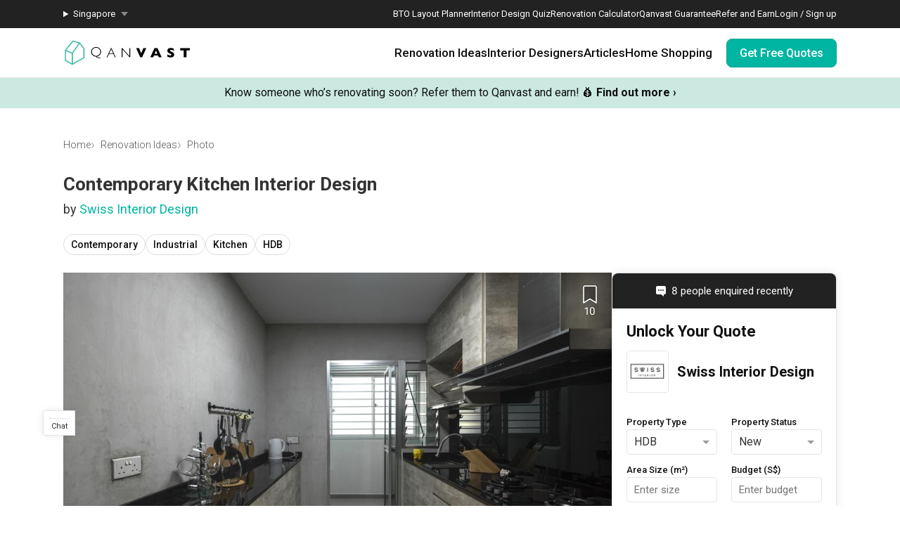

--- FILE ---
content_type: text/html; charset=utf-8
request_url: https://qanvast.com/sg/photos/yishun-avenue-11-kitchen-302887
body_size: 27744
content:
<!DOCTYPE html><html lang="en" class="__variable_36f3c5 __variable_a3b498"><head><meta charSet="utf-8"/><link rel="preconnect" href="/" crossorigin=""/><meta name="viewport" content="width=device-width, initial-scale=1"/><link rel="preload" as="image" href="/next-images/logo-qanvast-horizontal.svg" fetchPriority="high"/><link rel="preload" as="image" href="/next-images/apple-touch-icon.png"/><link rel="preload" as="image" href="/next-images/navBarV2/blank-profile.png"/><link rel="preload" as="image" href="/next-images/icons/icon-quotes.svg"/><link rel="preload" as="image" href="/next-images/icons/icon-bookmarked.svg"/><link rel="preload" as="image" href="/next-images/icons/icon-arrow.svg"/><link rel="preload" as="image" href="https://d1hy6t2xeg0mdl.cloudfront.net/image/302887/32f415af34/1024-width"/><link rel="preload" as="image" href="/next-images/boards/icon-bookmark.png"/><link rel="preload" as="image" href="https://d1hy6t2xeg0mdl.cloudfront.net/image/298970/0e2f135ee9/thumbnail-nofill"/><link rel="stylesheet" href="/_next/static/css/bd56ae6285b6bec4.css" data-precedence="next"/><link rel="stylesheet" href="/_next/static/css/153daaa38fdfed4d.css" data-precedence="next"/><link rel="stylesheet" href="/_next/static/css/fa4c040010b3d2f2.css" data-precedence="next"/><link rel="stylesheet" href="/_next/static/css/c8c1e75eb59e9362.css" data-precedence="next"/><link rel="preload" as="script" fetchPriority="low" href="/_next/static/chunks/webpack-93e2151c9af1c1de.js"/><script src="/_next/static/chunks/fd9d1056-1138daa70a59d424.js" async=""></script><script src="/_next/static/chunks/8069-d92eb8fed6786de3.js" async=""></script><script src="/_next/static/chunks/main-app-44e326ee55fc5327.js" async=""></script><script src="/_next/static/chunks/5250-bc4bd220b2eb3212.js" async=""></script><script src="/_next/static/chunks/app/%5Blocale%5D/error-2bae85a4b1831f22.js" async=""></script><script src="/_next/static/chunks/7678-41acba61c5fccb3d.js" async=""></script><script src="/_next/static/chunks/127-ad44c83d91ed2dcf.js" async=""></script><script src="/_next/static/chunks/9574-34206e4c623ac52e.js" async=""></script><script src="/_next/static/chunks/9909-bed272b856c7e2a7.js" async=""></script><script src="/_next/static/chunks/4983-f9b98bafbbea98bc.js" async=""></script><script src="/_next/static/chunks/370-579163f9e22ef170.js" async=""></script><script src="/_next/static/chunks/1749-e8d2432fe8bd95ed.js" async=""></script><script src="/_next/static/chunks/8769-998d514976602677.js" async=""></script><script src="/_next/static/chunks/1010-5587ed1b3f1bff0b.js" async=""></script><script src="/_next/static/chunks/5749-95762566d976a12b.js" async=""></script><script src="/_next/static/chunks/6246-d7218288579b7347.js" async=""></script><script src="/_next/static/chunks/7529-28dc4666166a0615.js" async=""></script><script src="/_next/static/chunks/app/%5Blocale%5D/(defaultLayout)/layout-71459ac1f8510146.js" async=""></script><script src="/_next/static/chunks/app/error-db45bc5df2defeed.js" async=""></script><script src="/_next/static/chunks/app/global-error-cf0e5fcb9c53e17a.js" async=""></script><script src="/_next/static/chunks/2947-f63e602f690c27ca.js" async=""></script><script src="/_next/static/chunks/1253-1907896976f37379.js" async=""></script><script src="/_next/static/chunks/2465-cee278c7fac4ae11.js" async=""></script><script src="/_next/static/chunks/1539-068e4b26d2629600.js" async=""></script><script src="/_next/static/chunks/3789-dc9601440cc6137f.js" async=""></script><script src="/_next/static/chunks/9734-25efcb4f8df30f56.js" async=""></script><script src="/_next/static/chunks/app/%5Blocale%5D/(defaultLayout)/photos/%5Bid%5D/page-3edb9ad48477f25d.js" async=""></script><script src="/_next/static/chunks/app/%5Blocale%5D/(noLayout)/layout-894d02743c01985d.js" async=""></script><title>Kitchen | Interior Design Singapore | Interior Design Ideas</title><meta name="description" content="View this Contemporary-style HDB Kitchen renovation in Yishun Avenue 11 by Swiss Interior Design, plus other similar interior ideas on Qanvast."/><meta property="og:title" content="Kitchen | Interior Design Singapore | Interior Design Ideas"/><meta property="og:description" content="View this Contemporary-style HDB Kitchen renovation in Yishun Avenue 11 by Swiss Interior Design, plus other similar interior ideas on Qanvast."/><meta property="og:url" content="https://qanvast.com/photos/yishun-avenue-11-kitchen-302887"/><meta property="og:image" content="https://d1hy6t2xeg0mdl.cloudfront.net/image/302887/32f415af34/1024-width"/><meta property="og:image:width" content="800"/><meta property="og:image:height" content="600"/><meta property="og:image:alt" content="Kitchen | Interior Design Singapore | Interior Design Ideas"/><meta property="og:type" content="website"/><meta name="twitter:card" content="summary_large_image"/><meta name="twitter:title" content="Kitchen | Interior Design Singapore | Interior Design Ideas"/><meta name="twitter:description" content="View this Contemporary-style HDB Kitchen renovation in Yishun Avenue 11 by Swiss Interior Design, plus other similar interior ideas on Qanvast."/><meta name="twitter:image" content="https://d1hy6t2xeg0mdl.cloudfront.net/image/302887/32f415af34/1024-width"/><meta name="twitter:image:width" content="800"/><meta name="twitter:image:height" content="600"/><meta name="twitter:image:alt" content="Kitchen | Interior Design Singapore | Interior Design Ideas"/><script>
              document.querySelectorAll('script').forEach(s => {
                s.setAttribute('fetchpriority', 'low');
              });
            </script><script src="/_next/static/chunks/polyfills-c67a75d1b6f99dc8.js" noModule=""></script></head><body><div class="notifications-wrapper"></div><nav class="Desktop_container__AyF_5"><div class="Desktop_top__dVvdA"><div class="Desktop_inner-container__OT9FG"><div class="Desktop_left__NqDr7"><details><summary><div>Singapore</div></summary><ul><a href="/my"><li>Malaysia</li></a></ul></details></div><div class="Desktop_right__Pg7iB"><a href="/sg/bto-layout-planner">BTO Layout Planner</a><a href="/sg/interior-design-styles-quiz">Interior Design Quiz</a><a href="/sg/renovation-calculator">Renovation Calculator</a><a href="/sg/guarantee">Qanvast Guarantee</a><a href="/sg/referral">Refer and Earn</a><a href="/sg">Login / Sign up</a></div></div></div><div class="Desktop_bottom__6jpfB"><div class="Desktop_left__NqDr7"><a href="/sg/"><img class="Desktop_logo__0YCca" src="/next-images/logo-qanvast-horizontal.svg" alt="Qanvast Logo" width="1024" height="225" fetchPriority="high"/></a></div><div class="Desktop_right__Pg7iB"><div class="Desktop_category__Y_xVE"><a class="Desktop_header__tvbPX" href="/sg/interior-design-singapore">Renovation Ideas</a><div class="Desktop_menu__NK_TL"><div class="Desktop_left__NqDr7"><div class="Desktop_column__uiAei"><div class="Desktop_title__iyTKf">By Property Type</div><a href="/sg/interior-design-singapore/hdb-interior-design">HDB</a><a href="/sg/interior-design-singapore/condo-interior-design">Condo</a><a href="/sg/interior-design-singapore/landed-interior-design">Landed</a><a href="/sg/interior-design-singapore/commercial-interior-design">Commercial</a></div><div class="Desktop_column__uiAei"><div class="Desktop_title__iyTKf">By Style</div><a href="/sg/interior-design-singapore/contemporary-interior-design">Contemporary</a><a href="/sg/interior-design-singapore/modern-interior-design">Modern</a><a href="/sg/interior-design-singapore/scandinavian-interior-design">Scandinavian</a><a href="/sg/interior-design-singapore/minimalist-interior-design">Minimalist</a><a href="/sg/interior-design-singapore/industrial-interior-design">Industrial</a></div><div class="Desktop_column__uiAei"><div class="Desktop_title__iyTKf">By Room / Area</div><a href="/sg/interior-design-singapore/living-interior-design">Living Room</a><a href="/sg/interior-design-singapore/dining-interior-design">Dining Room</a><a href="/sg/interior-design-singapore/kitchen-interior-design">Kitchen</a><a href="/sg/interior-design-singapore/bathroom-interior-design">Bathroom</a><a href="/sg/interior-design-singapore/bedroom-interior-design">Bedroom</a></div></div><div class="Desktop_right__Pg7iB"><a class="Desktop_cta__kvSSa" href="/sg/renovation-calculator?from=desktop-nav-renovation-ideas-reno-calc&amp;ref=https%3A%2F%2Fqanvast.com%2Fsg%2Fphotos%2Fyishun-avenue-11-kitchen-302887"><div class="Desktop_title__iyTKf">Find out your budget</div><div class="Desktop_description__4uaTv">Get a budget estimate before meeting IDs</div><div class="Desktop_link__YhoEG">Calculate Now ›</div></a><a class="Desktop_shortcut__YffIl" href="/sg/boards">Create your moodboard</a><a class="Desktop_shortcut__YffIl" href="/sg/dashboard">Renovation Checklist</a><a class="Desktop_shortcut__YffIl" href="https://app.adjust.com/30mnwo_ok7xx9">Download Qanvast App</a><a class="Desktop_shortcut__YffIl" href="/sg/quote-request?from=desktop-nav-renovation-ideas-rfq&amp;variant=_A&amp;ref=https%3A%2F%2Fqanvast.com%2Fsg%2Fphotos%2Fyishun-avenue-11-kitchen-302887">Find an ID</a></div></div></div><div class="Desktop_category__Y_xVE"><a class="Desktop_header__tvbPX" href="/sg/interior-designers-architects">Interior Designers</a><div class="Desktop_menu__NK_TL"><div class="Desktop_left__NqDr7"><div class="Desktop_column__uiAei"><div class="Desktop_title__iyTKf">By Firms</div><a href="/sg/interior-designers-architects?supertrust=1">SuperTrust Firms</a><a href="/sg/interior-designers-architects?category=Interior Designer">Interior Designers</a><a href="/sg/interior-designers-architects?category=Contractor-ID">Contractor-IDs</a><a href="/sg/interior-designers-architects?category=Architect">Architects</a></div><div class="Desktop_column__uiAei"><div class="Desktop_title__iyTKf">By Budget (S$)</div><a href="/sg/interior-designers-architects?budget=40000">40,000 and under</a><a href="/sg/interior-designers-architects?budget=60000">60,000 and under</a><a href="/sg/interior-designers-architects?budget=80000">80,000 and under</a></div><div class="Desktop_column__uiAei"><div class="Desktop_title__iyTKf">By Location</div><a href="/sg/interior-designers-architects?area=North">North</a><a href="/sg/interior-designers-architects?area=North-East">North-East</a><a href="/sg/interior-designers-architects?area=East">East</a><a href="/sg/interior-designers-architects?area=West">West</a><a href="/sg/interior-designers-architects?area=Central">Central</a></div></div><div class="Desktop_right__Pg7iB"><a class="Desktop_cta__kvSSa" href="/sg/renovation-packages-singapore"><div class="Desktop_title__iyTKf">Renovation Packages</div><div class="Desktop_description__4uaTv">Maximise your renovation budget with these deals.</div><div class="Desktop_link__YhoEG">View all ›</div></a><a class="Desktop_shortcut__YffIl" href="https://renovate.qanvast.com/hangout/">Qanvast Hangout</a><a class="Desktop_shortcut__YffIl" href="/sg/reviews">Read Reviews</a><a class="Desktop_shortcut__YffIl" href="/sg/quote-request?from=desktop-nav-renovation-ideas-rfq&amp;variant=_A&amp;ref=https%3A%2F%2Fqanvast.com%2Fsg%2Fphotos%2Fyishun-avenue-11-kitchen-302887">Find an ID</a></div></div></div><div class="Desktop_category__Y_xVE"><a class="Desktop_header__tvbPX" href="/sg/articles">Articles</a><div class="Desktop_menu__NK_TL"><div class="Desktop_left__NqDr7"><div class="Desktop_column__uiAei"><div class="Desktop_title__iyTKf">By Category</div><a href="/sg/articles/categories/inspiration">Inspiration</a><a href="/sg/articles/categories/guide">Guide</a><a href="/sg/articles/categories/budgeting">Budgeting</a><a href="/sg/articles/categories/renovation-journey">Renovation Journey</a><a href="/sg/articles/categories/taobao-home">Taobao Home</a></div><div class="Desktop_column__uiAei"><div class="Desktop_title__iyTKf">Popular</div><a href="/sg/articles/-3384">How Much is a 3, 4, and 5-Room HDB Flat Renovation in 2025?</a><a href="/sg/articles/-776">When Should I Start Planning My Renovation?</a><a href="/sg/articles/-90">9 (Avoidable) Renovation Mistakes That New Homeowners Make</a></div></div><div class="Desktop_right__Pg7iB"><a class="Desktop_cta__kvSSa" href="/sg/renovation-calculator?from=desktop-nav-articles-reno-calc&amp;ref=https%3A%2F%2Fqanvast.com%2Fsg%2Fphotos%2Fyishun-avenue-11-kitchen-302887"><div class="Desktop_title__iyTKf">Find out your budget</div><div class="Desktop_description__4uaTv">Get a budget estimate before meeting IDs</div><div class="Desktop_link__YhoEG">Calculate Now ›</div></a><a class="Desktop_shortcut__YffIl" href="/sg/dashboard">Renovation Checklist</a><a class="Desktop_shortcut__YffIl" href="https://app.adjust.com/30mnwo_ok7xx9">Download Qanvast App</a><a class="Desktop_shortcut__YffIl" href="/sg/quote-request?from=desktop-nav-renovation-ideas-rfq&amp;variant=_A&amp;ref=https%3A%2F%2Fqanvast.com%2Fsg%2Fphotos%2Fyishun-avenue-11-kitchen-302887">Find an ID</a></div></div></div><div class="Desktop_category__Y_xVE"><a class="Desktop_header__tvbPX" href="/sg/materials-brands">Home Shopping</a><div class="Desktop_menu__NK_TL"><div class="Desktop_left__NqDr7"><div class="Desktop_column__uiAei"><div class="Desktop_title__iyTKf">By Products</div><a href="/sg/brands?category=appliances">Appliances</a><a href="/sg/brands?category=curtain%20%26%20blinds">Curtain &amp; Blinds</a><a href="/sg/brands?category=furniture">Furniture</a><a href="/sg/brands?category=home%20decor">Home Decor</a><a href="/sg/brands?category=lightings">Lightings</a></div><div class="Desktop_column__uiAei"><div class="Desktop_title__iyTKf">By Materials</div><a href="/sg/brands?category=countertops">Countertops</a><a href="/sg/brands?category=flooring">Flooring</a><a href="/sg/brands?category=laminates">Laminates</a><a href="/sg/brands?category=paint">Paint</a><a href="/sg/brands?category=wall%20panels">Wall Panels</a></div><div class="Desktop_column__uiAei"><div class="Desktop_title__iyTKf">Popular</div><a href="/sg/articles/-372">The Only Cheat Sheet You Will Need for the Right Flooring</a><a href="/sg/articles/-2907">Here are The Best Water Dispensers to Get in Singapore, and Why</a><a href="/sg/articles/-2655">12 Practical Housewarming Gifts for Every Budget Under $200</a></div></div><div class="Desktop_right__Pg7iB"><a class="Desktop_shortcut__YffIl" href="/sg/deals">View Deals</a></div></div></div><div class="Desktop_cta-buttons__Rt0UX"><a href="/sg/quote-request?from=desktop-nav-cta&amp;variant=_A&amp;ref=https%3A%2F%2Fqanvast.com%2Fsg%2Fphotos%2Fyishun-avenue-11-kitchen-302887" target="_self" class="QanvastButton_primary__SKIL9    ">Get Free Quotes</a></div></div></div></nav><div data-nosnippet="true"><div class="AppBanner_container__7Nwzg"><div class="AppBanner_content__Tt8pF"><img src="/next-images/apple-touch-icon.png" class="AppBanner_app-icon__i2uCF" alt=""/><div class="AppBanner_banner-text__zyPAL"><div class="AppBanner_title__M1vy6">Renovation planning, on the go</div><a href="https://app.adjust.com/30mnwo_ok7xx9" class="AppBanner_app-button-container__mawp5" target="_blank" rel="noreferrer">Switch to the app</a></div><div class="AppBanner_close-button-container__rxq5d"><button class="AppBanner_close-button__FBmV5">✕</button></div></div></div></div><nav class="Mobile_container__0nznz"><div class="Mobile_bottom__mOlNx"><div class="Mobile_left__PGBhF"><a href="/sg/"><img class="Mobile_logo__si578" src="/next-images/logo-qanvast-horizontal.svg" alt="Qanvast Logo" width="1024" height="225" fetchPriority="high"/></a></div><div class="Mobile_right__wmdYw"><a class="Mobile_board-list-button__bCTVy" href="/sg/boards"><svg xmlns="http://www.w3.org/2000/svg" width="31" height="30" viewBox="0 0 31 30" fill="none" aria-label="My Bookmarks"><path d="M7.55859 6.17657C7.55859 5.20195 8.34868 4.41187 9.3233 4.41187H21.6762C22.6509 4.41187 23.4409 5.20195 23.4409 6.17657V25.5883L15.4998 20.7354L7.55859 25.5883V6.17657Z" stroke="#101010" stroke-width="1.41176" stroke-linecap="round" stroke-linejoin="round"></path></svg></a><a href="/sg"><img class="Mobile_blank-profile__wWb57" width="64" height="64" src="/next-images/navBarV2/blank-profile.png" alt="Profile Picture"/></a><div class="Mobile_hamburger__6YtkY"><div class="Mobile_icon-1__cYSSC"></div><div class="Mobile_icon-2__XTeR6"></div><div class="Mobile_icon-3__J_8Gq"></div></div><div class="TabBar_container__OrhDS"><a class="TabBar_tab__5CepK" href="/sg/interior-design-singapore"><svg fill="none" height="34" viewBox="0 0 35 34" width="35" xmlns="http://www.w3.org/2000/svg" class="TabBar_tab-image__k8fjW"><g stroke="#555" stroke-linecap="round"><path d="m7.25 8.5c-.27614 0-.5.22386-.5.5v16c0 .8284.67157 1.5 1.5 1.5h18c.8284 0 1.5-.6716 1.5-1.5v-16c0-.27614-.2239-.5-.5-.5z" stroke-linejoin="round"></path><path d="m12.75 21c0 .2761.2239.5.5.5h8c.2761 0 .5-.2239.5-.5v-5.3333c0-.1672-.0836-.3233-.2226-.4161l-4.0001-2.6666c-.1679-.112-.3867-.112-.5547 0l-4 2.6666c-.139.0928-.2226.2489-.2226.4161z" stroke-linejoin="round"></path><path d="m9.25 7h16"></path></g></svg><div class="TabBar_tab-title__D9z_P">Ideas</div></a><a class="TabBar_tab__5CepK" href="/sg/interior-designers-architects"><svg fill="none" height="34" viewBox="0 0 35 34" width="35" xmlns="http://www.w3.org/2000/svg" class="TabBar_tab-image__k8fjW"><g stroke="#555" stroke-linecap="round" stroke-linejoin="round"><path d="m19.25 16c1.1956-.9265 2-2.6582 2-4.6416 0-4.28671-1-5.3584-4-5.3584s-4 1.07169-4 5.3584c0 1.9834.8044 3.7151 2 4.6416"></path><path d="m27.25 21-6.4644 7.0208-3.0356-3.0208"></path><path d="m19.25 16c3.102.5395 4.8041 1.8395 6 4m-10-4c-6.12085 1.0644-7.74798 7.0369-7.9715 11.0023-.03108.5514.4192.9977.97148.9977h9.50002m9-3.5c.3591.7182.4603 1.626.4888 2.5001.018.552-.4365.9999-.9888.9999h-2.5"></path></g></svg><div class="TabBar_tab-title__D9z_P">Designers</div></a><a class="TabBar_tab__5CepK" href="/sg/quote-request?from=tabbar-cta&amp;variant=_A&amp;ref=https%3A%2F%2Fqanvast.com%2Fsg%2Fphotos%2Fyishun-avenue-11-kitchen-302887"><div class="TabBar_quotes-tab__IvqRh"><img class="TabBar_tab-image__k8fjW" src="/next-images/icons/icon-quotes.svg" alt="" width="34" height="33"/><div class="TabBar_quotes-tab-title___2d9N">Find IDs</div></div></a><a class="TabBar_tab__5CepK" href="/sg/renovation-calculator" target="_blank"><svg fill="none" height="34" viewBox="0 0 35 34" width="35" xmlns="http://www.w3.org/2000/svg" class="TabBar_tab-image__k8fjW"><rect height="21" rx="1.5" stroke="#555" stroke-linecap="round" stroke-linejoin="round" width="17" x="9.25" y="6.5"></rect><path d="m25.75 13h-16" stroke="#555" stroke-linecap="round" stroke-linejoin="round"></path><path clip-rule="evenodd" d="m14.75 16c0 .5523-.4477 1-1 1s-1-.4477-1-1 .4477-1 1-1 1 .4477 1 1zm0 4c0 .5523-.4477 1-1 1s-1-.4477-1-1 .4477-1 1-1 1 .4477 1 1zm-1 5c.5523 0 1-.4477 1-1s-.4477-1-1-1-1 .4477-1 1 .4477 1 1 1zm5-5c0 .5523-.4477 1-1 1s-1-.4477-1-1 .4477-1 1-1 1 .4477 1 1zm-1-3c.5523 0 1-.4477 1-1s-.4477-1-1-1-1 .4477-1 1 .4477 1 1 1zm1 7c0 .5523-.4477 1-1 1s-1-.4477-1-1 .4477-1 1-1 1 .4477 1 1zm3-3c.5523 0 1-.4477 1-1s-.4477-1-1-1-1 .4477-1 1 .4477 1 1 1zm1-5c0 .5523-.4477 1-1 1s-1-.4477-1-1 .4477-1 1-1 1 .4477 1 1zm-1 9c.5523 0 1-.4477 1-1s-.4477-1-1-1-1 .4477-1 1 .4477 1 1 1z" fill="#555" fill-rule="evenodd"></path></svg><div class="TabBar_tab-title__D9z_P">Calculator</div></a><div class="TabBar_tab__5CepK"><svg fill="none" height="34" viewBox="0 0 35 34" width="35" xmlns="http://www.w3.org/2000/svg" class="TabBar_tab-image__k8fjW"><g stroke="#555" stroke-linecap="round" stroke-linejoin="round"><path d="m26.75 10h-18"></path><path d="m26.75 17h-18"></path><path d="m26.75 24h-18"></path></g></svg><div class="TabBar_tab-title__D9z_P">Menu</div></div></div><div class="Mobile_first-bookmark-hint__nKZCB"><img src="/next-images/icons/icon-bookmarked.svg" alt=""/>Access your saves here!</div></div></div></nav><div class="UspTicker_multiple__xlm9Y"><div class="UspTicker_tickers__Q9YjC"><div class="carousel carousel-slider" style="width:100%"><button type="button" aria-label="previous slide / item" class="control-arrow control-prev control-disabled"></button><div class="slider-wrapper axis-horizontal"><ul class="slider animated" style="-webkit-transform:translate3d(-100%,0,0);-moz-transform:translate3d(-100%,0,0);-ms-transform:translate3d(-100%,0,0);-o-transform:translate3d(-100%,0,0);transform:translate3d(-100%,0,0);-ms-transform:translate3d(-100%,0,0);-webkit-transition-duration:500ms;-moz-transition-duration:500ms;-ms-transition-duration:500ms;-o-transition-duration:500ms;transition-duration:500ms;-ms-transition-duration:500ms"><li class="slide"><a href="https://renovate.qanvast.com/hangout/?utm_source=webtickerbanner&amp;medium=referral&amp;utm_campaign=hangout" target="_blank" class="UspTicker_usp-ticker__I82pU"><div class="UspTicker_sg-ticker-text__3ElV0"><b>31 January - 1 February<!-- -->:</b> <!-- -->Skip showroom-hopping! Meet multiple IDs at the Qanvast Hangout event.<!-- --> 😎<!-- --> <u><b>RSVP now</b></u> <!-- -->›</div></a></li><li class="slide selected"><a class="UspTicker_usp-ticker__I82pU" href="/sg/referral"><div class="UspTicker_sg-ticker-text__3ElV0">Know someone who’s renovating soon? Refer them to Qanvast and earn! 💰<!-- --> <b>Find out more ›</b></div></a></li><li class="slide"><a href="https://renovate.qanvast.com/hangout/?utm_source=webtickerbanner&amp;medium=referral&amp;utm_campaign=hangout" target="_blank" class="UspTicker_usp-ticker__I82pU"><div class="UspTicker_sg-ticker-text__3ElV0"><b>31 January - 1 February<!-- -->:</b> <!-- -->Skip showroom-hopping! Meet multiple IDs at the Qanvast Hangout event.<!-- --> 😎<!-- --> <u><b>RSVP now</b></u> <!-- -->›</div></a></li><li class="slide selected"><a class="UspTicker_usp-ticker__I82pU" href="/sg/referral"><div class="UspTicker_sg-ticker-text__3ElV0">Know someone who’s renovating soon? Refer them to Qanvast and earn! 💰<!-- --> <b>Find out more ›</b></div></a></li></ul></div><button type="button" aria-label="next slide / item" class="control-arrow control-next control-disabled"></button></div></div><div class="UspTicker_arrows__j415a"><img src="/next-images/icons/icon-arrow.svg" alt="left arrow"/><img src="/next-images/icons/icon-arrow.svg" alt="right arrow"/></div><div class="UspTicker_indicators__ZNS6_"><div class="UspTicker_active__5ttNJ"></div><div class=""></div></div></div><div class="photo-details-page_container__Q8mTI"><div class="photo-details-page_sub-container__SZiQY"><div class="photo-details-page_heading__lT3DW"><div class="photo-details-page_breadcrumbs-container__N1hZs"><div class="Breadcrumbs_bread-crumb-container___13Ns"><ol class="Breadcrumbs_bread-crumb-list__JBEa5 breadcrumb"><li class=""><a href="/sg/">Home</a></li><li class=""><a href="/sg/interior-design-singapore">Renovation Ideas</a></li><li class="Breadcrumbs_active__LJpz3"><a href="/sg/photos/yishun-avenue-11-kitchen-302887">Photo</a></li></ol><script type="application/ld+json">{"@context":"https://schema.org","@type":"BreadcrumbList","itemListElement":[{"@type":"ListItem","position":1,"name":"Home","item":"https://qanvast.com/sg/"},{"@type":"ListItem","position":2,"name":"Renovation Ideas","item":"https://qanvast.com/sg/interior-design-singapore"},{"@type":"ListItem","position":3,"name":"Photo","item":"https://qanvast.com/sg/photos/yishun-avenue-11-kitchen-302887"}]}</script></div></div><h1 class="photo-details-page_photo-title__XgHin">Contemporary Kitchen Interior Design</h1><h2 class="photo-details-page_photo-sub-title__ulraC">by <a href="/sg/interior-designers-architects/swiss-interior-design-1414" target="_blank">Swiss Interior Design</a></h2><div class="photo-details-page_categories__8KbbE"><div class="pills_pills__T3_gS"><a class="pill_pill__XpQ0X" href="/sg/photos/tags/contemporary" target="_blank">Contemporary</a><a class="pill_pill__XpQ0X" href="/sg/photos/tags/industrial" target="_blank">Industrial</a><a class="pill_pill__XpQ0X" href="/sg/photos/tags/kitchen" target="_blank">Kitchen</a><a class="pill_pill__XpQ0X" href="/sg/photos/tags/apartment" target="_blank">HDB</a></div></div></div><div class="photo-details-page_main__xdHNP"><div class="photo-details-page_photo-details__as0BY"><div class="photo-details-page_photo-wrapper__np0pi"><div class="photo-details-page_photo__tZJQB"><div class="Photo_container__jqsPF"><div class="ProductTag_big-container__lSLcW"><img src="https://d1hy6t2xeg0mdl.cloudfront.net/image/302887/32f415af34/1024-width" alt="Contemporary, HDB, Kitchen, Yishun Avenue 11, Interior Designer, Swiss Interior Design, Industrial"/></div><div class="Photo_add-to-qanvast__OW6M_"><!--$--><div class="AddToBoardV2_heart-container__O82iI" style="display:none"><img class="AddToBoardV2_heart__AEX_T" width="34" height="34" src="/next-images/boards/icon-bookmark.png" alt="Save to Qanvast Board"/><div class="AddToBoardV2_pin__2_mQr">10</div><div class="AddToBoardV2_tooltip__GNXux">Save this photo</div></div><!--/$--></div></div></div></div><div class="project-details_details-container__tptpd"><div class="project-details_details-wrapper__SiDmI"><h3 class="project-details_details-title__CCkQT" title="Yishun Avenue 11">Yishun Avenue 11</h3><div class="project-details_details-content__SQukF"><span>HDB</span><span> · </span><span>96m²</span><span> · </span><span>3 Bedrooms</span><span> · </span><span>Contemporary</span><span> · </span><span>Industrial</span><span> · </span><span>S$30,000</span></div></div><div class="project-details_button-wrapper__CDY2f"><div class="project-details_view-project-button__9fVtS"><a href="/sg/interior-design-singapore/swiss-interior-design-yishun-avenue-11-9346" target="_blank" class="QanvastButton_secondary__Elssb    ">View Project</a></div></div></div><div><h4>Explore more ideas</h4><div class="pills_pills__T3_gS"><a class="pill_pill__XpQ0X" href="/sg/photos/tags/platform-bed?ref=single-photo" target="_blank">Platform Bed</a><a class="pill_pill__XpQ0X" href="/sg/photos/tags/altar?ref=single-photo" target="_blank">Altar</a><a class="pill_pill__XpQ0X" href="/sg/photos/tags/walk-in-wardrobe?ref=single-photo" target="_blank">Walk In Wardrobe</a><a class="pill_pill__XpQ0X" href="/sg/photos/tags/service-yard?ref=single-photo" target="_blank">Service Yard</a><a class="pill_pill__XpQ0X" href="/sg/photos/tags/feature-wall?ref=single-photo" target="_blank">Feature Wall</a><a class="pill_pill__XpQ0X" href="/sg/photos/tags/kitchen-island?ref=single-photo" target="_blank">Kitchen Island</a><a class="pill_pill__XpQ0X" href="/sg/photos/tags/foyer?ref=single-photo" target="_blank">Foyer</a><a class="pill_pill__XpQ0X" href="/sg/photos/tags/window-seat?ref=single-photo" target="_blank">Window Seat</a></div></div><hr class="photo-details-page_desktop-divider__llpRc"/><div class="photo-details-page_photo-description__zcDjC"><h2 class="photo-details-page_photo-description-sub__97Byx"><div class="photo-details-page_photo-description-paragraph__iJI6O">A <a href="/sg/interior-design-singapore?style=Contemporary" target="_blank">Contemporary</a>-style <a href="/sg/interior-design-singapore?houseType=Apartment" target="_blank">HDB</a> <a href="/sg/interior-design-singapore?roomType=Kitchen" target="_blank">Kitchen</a> in <a href="/sg/interior-design-singapore?search=Yishun%20Avenue%2011" target="_blank">Yishun Avenue 11</a> by <a href="/sg/interior-designers" target="_blank">Interior Designer</a>, <a href="/sg/sg/interior-designers-architects/swiss-interior-design-1414" target="_blank">Swiss Interior Design</a>.</div></h2><div class="photo-details-page_photo-description-paragraph__iJI6O">Looking for similar home projects? Check out other <a href="/sg/interior-design-singapore?style=Contemporary" target="_blank">Contemporary</a> <a href="/sg/interior-design-singapore?roomType=Kitchen" target="_blank">Kitchen</a> ideas, and other inspirations on our <a href="/sg/interior-design-singapore" target="_blank">Renovation Ideas</a> page. Alternatively, view more home photos by <a href="/sg/sg/interior-designers-architects/swiss-interior-design-1414" target="_blank">Swiss Interior Design</a>.</div><div class="photo-details-page_photo-description-paragraph__iJI6O">Want to learn more about achieving this look? Discover cool renovation ideas and helpful tips on decorating your <a href="/sg/articles/search?search=Kitchen" target="_blank">Kitchen</a> in our <a href="/sg/articles" target="_blank">Articles</a> section. And, don’t forget to save the ideas you like onto your Qanvast moodboard! Create multiple boards filled with your favourite photos and share them with your loved ones and your interior designer. Simply click on the ‘heart’ icon above to save this project photo!</div></div></div><div class="SideBar_side-bar__PYUhU"><div><div><div class="SideDirectRfq_directRFQ__yXIsH"><div class="SideDirectRfq_lead-count__CcmWx"><img class="SideDirectRfq_recent-enquired-icon__B4Irg" src="/next-images/icons/icon-speech-bubble-white.svg" alt="" loading="lazy" fetchPriority="low"/><span class="SideDirectRfq_recent-enquired-text__KeuXp">8 people enquired recently</span></div><div class="DirectRfq_direct-rfq-wrapper__fZ9up"><div class="FormPartOne_direct-rfq-part-one-container__99obk"><form class="FormPartOne_direct-rfq-form__6oNrY" autoComplete="on"><div class="FormPartOne_header__kC2oV">Unlock Your Quote</div><div class="FormPartOne_company-name__EnENe"><a href="/sg/interior-designers-architects/swiss-interior-design-1414" target="_blank" class="IdDetails_id-link__OlEby"><div class="IdDetails_id-container__pD2gJ"><div class="IdDetails_id-image__zOxkF IdDetails_simple__j_ZyL"><img src="https://d1hy6t2xeg0mdl.cloudfront.net/image/298970/0e2f135ee9/thumbnail-nofill" alt="" width="48" height="48"/></div><div class="IdDetails_id-content__cw8c_"><div class="IdDetails_company-name__i7to1 IdDetails_simple__j_ZyL">Swiss Interior Design</div></div></div></a></div><div class="FormPartOne_direct-rfq-field-row-first__itnuC"><div class="FormPartOne_direct-rfq-field-col__FNWEc"><label for="property-type" class="FormPartOne_direct-rfq-field-name__YQELj">Property Type</label><div class="StatelessComponents_dropdown__q2OWC undefined"><div class="Dropdown-root undefined FormPartOne_direct-rfq-field-dropdown__K4jOB"><div class="Dropdown-control StatelessComponents_dropdown-control__3Bu9Y undefined" aria-haspopup="listbox"><div class="Dropdown-placeholder is-selected">HDB</div><div class="Dropdown-arrow-wrapper"><span class="StatelessComponents_arrow__DVZhS"></span></div></div></div><select style="position:absolute;top:0;bottom:0;left:0;right:0;z-index:-1;margin:auto;opacity:0" aria-hidden="true" tabindex="-1"></select></div></div><div class="FormPartOne_direct-rfq-field-divider__hpTE9"></div><div class="FormPartOne_direct-rfq-field-col__FNWEc"><label for="property-status" class="FormPartOne_direct-rfq-field-name__YQELj">Property Status</label><div class="StatelessComponents_dropdown__q2OWC undefined"><div class="Dropdown-root undefined FormPartOne_direct-rfq-field-dropdown__K4jOB"><div class="Dropdown-control StatelessComponents_dropdown-control__3Bu9Y undefined" aria-haspopup="listbox"><div class="Dropdown-placeholder is-selected">New</div><div class="Dropdown-arrow-wrapper"><span class="StatelessComponents_arrow__DVZhS"></span></div></div></div><select style="position:absolute;top:0;bottom:0;left:0;right:0;z-index:-1;margin:auto;opacity:0" aria-hidden="true" tabindex="-1"></select></div></div></div><div class="FormPartOne_direct-rfq-field-row__3ZJpP"><div class="FormPartOne_direct-rfq-field-col__FNWEc"><label for="area-size" class="FormPartOne_direct-rfq-field-name__YQELj">Area Size (m²)</label><div class="FormPartOne_direct-rfq-field-input-container__kPjpq"><input id="area-size" class="FormPartOne_direct-rfq-field-input__OG4Rw" placeholder="Enter size" type="number" inputMode="numeric" required="" name="size" value=""/></div></div><div class="FormPartOne_direct-rfq-field-divider__hpTE9"></div><div class="FormPartOne_direct-rfq-field-col__FNWEc"><label for="budget" class="FormPartOne_direct-rfq-field-name__YQELj">Budget (S$)</label><div class="FormPartOne_direct-rfq-field-input-container__kPjpq"><input id="budget" class="FormPartOne_direct-rfq-field-input__OG4Rw" placeholder="Enter budget" type="number" inputMode="numeric" min="30000" required="" name="budget" value=""/></div></div></div><div class="FormPartOne_direct-rfq-field__gI41L"><label for="style-preference" class="FormPartOne_direct-rfq-field-name__YQELj">Style Preference</label><div class="StatelessComponents_dropdown__q2OWC undefined"><div class="Dropdown-root undefined FormPartOne_direct-rfq-field-dropdown__K4jOB"><div class="Dropdown-control StatelessComponents_dropdown-control__3Bu9Y undefined" aria-haspopup="listbox"><div class="Dropdown-placeholder is-selected">No Preference</div><div class="Dropdown-arrow-wrapper"><span class="StatelessComponents_arrow__DVZhS"></span></div></div></div><select style="position:absolute;top:0;bottom:0;left:0;right:0;z-index:-1;margin:auto;opacity:0" aria-hidden="true" tabindex="-1"></select></div></div><div class="FormPartOne_direct-rfq-field__gI41L"><label for="keys-collected" class="FormPartOne_direct-rfq-field-name__YQELj">Keys Collected</label><div class="StatelessComponents_dropdown__q2OWC undefined"><div class="Dropdown-root undefined FormPartOne_direct-rfq-field-dropdown__K4jOB"><div class="Dropdown-control StatelessComponents_dropdown-control__3Bu9Y undefined" aria-haspopup="listbox"><div class="Dropdown-placeholder is-selected">Yes</div><div class="Dropdown-arrow-wrapper"><span class="StatelessComponents_arrow__DVZhS"></span></div></div></div><select style="position:absolute;top:0;bottom:0;left:0;right:0;z-index:-1;margin:auto;opacity:0" aria-hidden="true" tabindex="-1"></select></div></div><div class="FormPartOne_direct-rfq-form-buttons__zbCm0"><div class="FormPartOne_direct-rfq-button___gKrN"><button class="QanvastButton_primary__SKIL9    ">Get Free Quote</button></div></div></form><div class="FormPartOne_direct-rfq-form-bottom-message__Jlqbp">This firm has a minimum budget requirement of S$30,000. </div></div><!--$--><!--/$--></div></div></div></div><div class="SideBar_perks-banner__Bwin9"><a class="PerksBanner_container__75sAC PerksBanner_small__2ERSL undefined" href="/sg/why-qanvast" countries="SG" target="_blank"><div class="PerksBanner_header__PDHVd">Enquire with this firm to be part of the Qanvast Trust Programme</div><div class="PerksBanner_perk-list__EV0kj"><div class="PerksBanner_perk-group__SEzdc"><div class="PerksBanner_perk__S71GJ"><img src="/next-images/usp/green-tick.svg" alt="" loading="lazy" fetchPriority="low"/><span>$50,000 Qanvast Guarantee</span></div><div class="PerksBanner_perk__S71GJ"><img src="/next-images/usp/green-tick.svg" alt="" loading="lazy" fetchPriority="low"/><span>Personalised Firm Recommendations</span></div><div class="PerksBanner_perk__S71GJ"><img src="/next-images/usp/green-tick.svg" alt="" loading="lazy" fetchPriority="low"/><span>Upsized Furnishing Deals</span></div></div><div class="PerksBanner_perk-group__SEzdc"><div class="PerksBanner_perk__S71GJ"><img src="/next-images/usp/gold-star.svg" alt="" loading="lazy" fetchPriority="low"/><span>Refundable Deposits</span></div><div class="PerksBanner_perk__S71GJ"><img src="/next-images/usp/gold-star.svg" alt="" loading="lazy" fetchPriority="low"/><span>Extended Warranty</span></div></div></div><div class="PerksBanner_footer__iLCwo"><span class="PerksBanner_t-and-c__TR0ou">T&amp;Cs apply</span><span class="PerksBanner_find-out-more__sTdSY">Find out more<!-- --> ›</span></div></a></div></div></div></div></div><div class="
          MobileDirectRfq_mobile-directRFQ__hyFhf
          
          MobileDirectRfq_hide__7OaD7
        "><div class="DirectRfq_direct-rfq-wrapper__fZ9up"><div class="DirectRfq_direct-rfq-form-buttons___35ME"><button class="DirectRfq_detail-page-enquiry-button__ke_UA"><div><div class="DirectRfq_main-text__NnQTg">Get Free Quote</div><div class="DirectRfq_recent-enquired-text__NOxa1">8 people enquired recently</div></div><svg width="7" height="12" fill="none" viewBox="0 0 7 12"><path fill="#fff" d="M1.02 11.95c.26 0 .48-.09.67-.27l4.97-4.92A1 1 0 0 0 7 6a1 1 0 0 0-.33-.76L1.69.32a.91.91 0 0 0-.67-.27.96.96 0 0 0-.97.95c0 .27.11.5.3.7L4.72 6 .35 10.3a.96.96 0 0 0 .66 1.65Z"></path></svg></button></div><!--$--><!--/$--></div></div><footer class="Footer_container__Z1vYj"><div class="Footer_footer__9Yhin"><div class="Footer_footer-links__eWXb_"><div class="Footer_footer-links-category__nWbE_">Information<ul><li><a href="/sg/why-qanvast" class="Footer_footer-link__qlo5S">Qanvast Trust Programme</a></li><li><a href="/sg/qanvast-resolution-centre" class="Footer_footer-link__qlo5S">Qanvast Resolution Centre</a></li><li><a href="/sg/renovation-calculator" class="Footer_footer-link__qlo5S">Renovation Calculator</a></li><li><a href="/sg/interior-design-styles-quiz" class="Footer_footer-link__qlo5S">Interior Design Quiz</a></li><li><a href="/sg/referral" class="Footer_footer-link__qlo5S">Refer and Be Rewarded</a></li><li><a href="/sg/guarantee/new" class="Footer_footer-link__qlo5S">Opt-in for Qanvast Guarantee</a></li><li><a href="/sg/faq" class="Footer_footer-link__qlo5S">FAQs</a></li></ul></div><div class="Footer_footer-links-category__nWbE_">Policies<ul><li><a href="/sg/review-policy" class="Footer_footer-link__qlo5S">Review Policy</a></li><li><a href="/sg/privacy" class="Footer_footer-link__qlo5S">Privacy Policy</a></li><li><a href="/sg/terms-of-service" class="Footer_footer-link__qlo5S">Terms of Service</a></li></ul></div><div class="Footer_footer-links-category__nWbE_">Company<ul><li><a href="/sg/about-us" class="Footer_footer-link__qlo5S">About Us</a></li><li><a href="https://careers.qanvast.com" target="_blank" class="Footer_footer-link__qlo5S" rel="noreferrer">Careers</a></li><li><a href="/sg/advertise" class="Footer_footer-link__qlo5S">Advertise With Us</a></li><li><a href="mailto:heretohelp@qanvast.com" class="Footer_footer-link__qlo5S">Email Us</a></li></ul></div></div><div class="Footer_footer-links-mobile__cW2L_"><details class="Footer_footer-links-category__nWbE_"><summary class="Footer_footer-links-category-label__3M0tr">Information</summary><ul><li><a href="/sg/why-qanvast" class="Footer_footer-link__qlo5S">Qanvast Trust Programme</a></li><li><a href="/sg/qanvast-resolution-centre" class="Footer_footer-link__qlo5S">Qanvast Resolution Centre</a></li><li><a href="/sg/renovation-calculator" class="Footer_footer-link__qlo5S">Renovation Calculator</a></li><li><a href="/sg/interior-design-styles-quiz" class="Footer_footer-link__qlo5S">Interior Design Quiz</a></li><li><a href="/sghttps://renovate.qanvast.com/refer-friends/" target="_blank" class="Footer_footer-link__qlo5S">Refer and Be Rewarded</a></li><li><a href="/sg/guarantee/new" class="Footer_footer-link__qlo5S">Opt-in for Qanvast Guarantee</a></li><li><a href="/sg/faq" class="Footer_footer-link__qlo5S">FAQs</a></li></ul></details><details class="Footer_footer-links-category__nWbE_"><summary class="Footer_footer-links-category-label__3M0tr">Policies</summary><ul><li><a href="/sg/review-policy" class="Footer_footer-link__qlo5S">Review Policy</a></li><li><a href="/sg/privacy" class="Footer_footer-link__qlo5S">Privacy Policy</a></li><li><a href="/sg/terms-of-service" class="Footer_footer-link__qlo5S">Terms of Service</a></li></ul></details><details class="Footer_footer-links-category__nWbE_"><summary class="Footer_footer-links-category-label__3M0tr">Company</summary><ul><li><a href="/sg/about-us" class="Footer_footer-link__qlo5S">About Us</a></li><li><a href="https://careers.qanvast.com" target="_blank" class="Footer_footer-link__qlo5S" rel="noreferrer">Careers</a></li><li><a href="/sg/advertise" class="Footer_footer-link__qlo5S">Advertise With Us</a></li><li><a href="mailto:heretohelp@qanvast.com" class="Footer_footer-link__qlo5S">Email Us</a></li></ul></details></div><div class="Footer_footer-action__iaRgL"><div class="Footer_footer-app__sjMjX"><div class="Footer_footer-app-logo__yddAQ"><img alt="qanvast-logo" src="/next-images/logo-qanvast-horizontal-white.svg" class="Footer_footer-app-logo-image__FBpF4" loading="lazy"/></div><div class="Footer_footer-app-download__xuxqf"><a href="http://app.adjust.io/q7u08n" target="_blank" rel="noreferrer"><img alt="qanvast-app-store" src="/next-images/ios-dl-en.svg" loading="lazy"/></a><a href="http://app.adjust.io/4qqqcx" target="_blank" rel="noreferrer"><img alt="qanvast-play-store" src="/next-images/android-dl-en.svg" loading="lazy"/></a></div></div><div class="Footer_footer-subscribe__fTcv5"><div class="Footer_footer-subscribe-text__8WOEi">Get local home ideas and renovation tips!</div><div><form class="Footer_footer-subscribe-email__xvGov"><input class="Footer_input-email__sYV3r" placeholder="Your email address" type="email" required="" value=""/><button class="Footer_subscribe-button__XuEJf">Subscribe</button></form></div><div class="Footer_footer-social-links__Ht6DA"><a href="https://www.facebook.com/qanvast" class="Footer_footer-social-link__WYrDs" target="_blank" aria-label="Facebook" rel="noreferrer"><img alt="Facebook" loading="lazy" width="8" height="15" decoding="async" data-nimg="1" style="color:transparent" src="/next-images/icons/icon-facebook.svg"/></a><a href="https://www.instagram.com/qanvast/" class="Footer_footer-social-link__WYrDs" target="_blank" aria-label="Instagram" rel="noreferrer"><img alt="Instagram" loading="lazy" width="18" height="18" decoding="async" data-nimg="1" style="color:transparent" src="/next-images/icons/icon-instagram.svg"/></a><a href="https://www.pinterest.com/qanvast/" class="Footer_footer-social-link__WYrDs" target="_blank" aria-label="Pinterest" rel="noreferrer"><img alt="Pinterest" loading="lazy" width="18" height="18" decoding="async" data-nimg="1" style="color:transparent" src="/next-images/icons/icon-pinterest.svg"/></a><a href="https://www.youtube.com/channel/UC77ZvgsnOq8Qi44eG8K8UfQ" class="Footer_footer-social-link__WYrDs" target="_blank" aria-label="Youtube" rel="noreferrer"><img alt="Qanvast Youtube" loading="lazy" width="20" height="18" decoding="async" data-nimg="1" style="color:transparent" src="/next-images/icons/icon-youtube.svg"/></a><a href="https://t.me/sgqanvasthome" class="Footer_footer-social-link__WYrDs" target="_blank" aria-label="Telegram" rel="noreferrer"><img alt="Telegram" loading="lazy" width="18" height="16" decoding="async" data-nimg="1" style="color:transparent" src="/next-images/icons/icon-telegram.svg"/></a><a href="https://www.tiktok.com/@qanvast" class="Footer_footer-social-link__WYrDs" target="_blank" aria-label="Tiktok" rel="noreferrer"><img alt="Tiktok" loading="lazy" width="14" height="18" decoding="async" data-nimg="1" style="color:transparent" src="/next-images/icons/icon-tiktok.svg"/></a></div></div></div><hr class="Footer_horizontal-line__6NqOw"/></div><div class="Footer_footer-business__r7R0m undefined"><div><p class="Footer_footer-business-copyright__vZH6C">© <!-- -->2026<!-- --> <!-- -->Qanvast Pte Ltd</p><p class="Footer_footer-business-regno__pPDpJ"> · <!-- -->Business Registration No: 201323878M</p></div><div><a href="/sg"><p class="Footer_white__D9Cfq">Singapore</p></a> · <a href="/my"><p class="">Malaysia</p></a></div></div></footer><div class="IntercomButton_intercom__7qhpi" style="transform:translateX(61px)"><div></div><div class="IntercomButton_separator___onnD"></div><div class="IntercomButton_logo-text-container__ba_7D"><span>Chat</span></div></div><div id="google-one-tap" class="GoogleOneTap_google-one-tap-container__9PRaV"><div id="google-login-button" class="GoogleOneTap_hidden__CdYgS"></div></div><script src="/_next/static/chunks/webpack-93e2151c9af1c1de.js" async=""></script><script>(self.__next_f=self.__next_f||[]).push([0]);self.__next_f.push([2,null])</script><script>self.__next_f.push([1,"1:HC[\"/\",\"\"]\n2:HL[\"/_next/static/css/bd56ae6285b6bec4.css\",\"style\"]\n0:\"$L3\"\n"])</script><script>self.__next_f.push([1,"4:HL[\"/_next/static/css/153daaa38fdfed4d.css\",\"style\"]\n5:HL[\"/_next/static/css/fa4c040010b3d2f2.css\",\"style\"]\n6:HL[\"/_next/static/css/c8c1e75eb59e9362.css\",\"style\"]\n"])</script><script>self.__next_f.push([1,"7:I[47690,[],\"\"]\na:I[5613,[],\"\"]\nd:I[31778,[],\"\"]\nf:I[47324,[\"5250\",\"static/chunks/5250-bc4bd220b2eb3212.js\",\"6816\",\"static/chunks/app/%5Blocale%5D/error-2bae85a4b1831f22.js\"],\"\"]\n"])</script><script>self.__next_f.push([1,"10:I[25250,[\"7678\",\"static/chunks/7678-41acba61c5fccb3d.js\",\"127\",\"static/chunks/127-ad44c83d91ed2dcf.js\",\"9574\",\"static/chunks/9574-34206e4c623ac52e.js\",\"9909\",\"static/chunks/9909-bed272b856c7e2a7.js\",\"4983\",\"static/chunks/4983-f9b98bafbbea98bc.js\",\"370\",\"static/chunks/370-579163f9e22ef170.js\",\"1749\",\"static/chunks/1749-e8d2432fe8bd95ed.js\",\"5250\",\"static/chunks/5250-bc4bd220b2eb3212.js\",\"8769\",\"static/chunks/8769-998d514976602677.js\",\"1010\",\"static/chunks/1010-5587ed1b3f1bff0b.js\",\"5749\",\"static/chunks/5749-95762566d976a12b.js\",\"6246\",\"static/chunks/6246-d7218288579b7347.js\",\"7529\",\"static/chunks/7529-28dc4666166a0615.js\",\"3461\",\"static/chunks/app/%5Blocale%5D/(defaultLayout)/layout-71459ac1f8510146.js\"],\"\"]\n"])</script><script>self.__next_f.push([1,"11:I[97776,[\"7601\",\"static/chunks/app/error-db45bc5df2defeed.js\"],\"\"]\n13:I[83239,[\"6470\",\"static/chunks/app/global-error-cf0e5fcb9c53e17a.js\"],\"\"]\nb:[\"locale\",\"sg\",\"d\"]\nc:[\"id\",\"yishun-avenue-11-kitchen-302887\",\"d\"]\n14:[]\n"])</script><script>self.__next_f.push([1,"3:[[[\"$\",\"link\",\"0\",{\"rel\":\"stylesheet\",\"href\":\"/_next/static/css/bd56ae6285b6bec4.css\",\"precedence\":\"next\",\"crossOrigin\":\"$undefined\"}]],[\"$\",\"$L7\",null,{\"buildId\":\"6qjixY8RtMRzHGZk-96Xx\",\"assetPrefix\":\"\",\"initialCanonicalUrl\":\"/sg/photos/yishun-avenue-11-kitchen-302887\",\"initialTree\":[\"\",{\"children\":[[\"locale\",\"sg\",\"d\"],{\"children\":[\"(defaultLayout)\",{\"children\":[\"photos\",{\"children\":[[\"id\",\"yishun-avenue-11-kitchen-302887\",\"d\"],{\"children\":[\"__PAGE__\",{}]}]}]}]}]},\"$undefined\",\"$undefined\",true],\"initialSeedData\":[\"\",{\"children\":[[\"locale\",\"sg\",\"d\"],{\"children\":[\"(defaultLayout)\",{\"children\":[\"photos\",{\"children\":[[\"id\",\"yishun-avenue-11-kitchen-302887\",\"d\"],{\"children\":[\"__PAGE__\",{},[\"$L8\",\"$L9\",null]]},[\"$\",\"$La\",null,{\"parallelRouterKey\":\"children\",\"segmentPath\":[\"children\",\"$b\",\"children\",\"(defaultLayout)\",\"children\",\"photos\",\"children\",\"$c\",\"children\"],\"loading\":\"$undefined\",\"loadingStyles\":\"$undefined\",\"loadingScripts\":\"$undefined\",\"hasLoading\":false,\"error\":\"$undefined\",\"errorStyles\":\"$undefined\",\"errorScripts\":\"$undefined\",\"template\":[\"$\",\"$Ld\",null,{}],\"templateStyles\":\"$undefined\",\"templateScripts\":\"$undefined\",\"notFound\":\"$undefined\",\"notFoundStyles\":\"$undefined\",\"styles\":[[\"$\",\"link\",\"0\",{\"rel\":\"stylesheet\",\"href\":\"/_next/static/css/fa4c040010b3d2f2.css\",\"precedence\":\"next\",\"crossOrigin\":\"$undefined\"}],[\"$\",\"link\",\"1\",{\"rel\":\"stylesheet\",\"href\":\"/_next/static/css/c8c1e75eb59e9362.css\",\"precedence\":\"next\",\"crossOrigin\":\"$undefined\"}]]}]]},[\"$\",\"$La\",null,{\"parallelRouterKey\":\"children\",\"segmentPath\":[\"children\",\"$b\",\"children\",\"(defaultLayout)\",\"children\",\"photos\",\"children\"],\"loading\":\"$undefined\",\"loadingStyles\":\"$undefined\",\"loadingScripts\":\"$undefined\",\"hasLoading\":false,\"error\":\"$undefined\",\"errorStyles\":\"$undefined\",\"errorScripts\":\"$undefined\",\"template\":[\"$\",\"$Ld\",null,{}],\"templateStyles\":\"$undefined\",\"templateScripts\":\"$undefined\",\"notFound\":\"$undefined\",\"notFoundStyles\":\"$undefined\",\"styles\":null}]]},[null,\"$Le\",null]]},[\"$\",\"$La\",null,{\"parallelRouterKey\":\"children\",\"segmentPath\":[\"children\",\"$b\",\"children\"],\"loading\":\"$undefined\",\"loadingStyles\":\"$undefined\",\"loadingScripts\":\"$undefined\",\"hasLoading\":false,\"error\":\"$f\",\"errorStyles\":[[\"$\",\"link\",\"0\",{\"rel\":\"stylesheet\",\"href\":\"/_next/static/css/43bb17f7a3696a61.css\",\"precedence\":\"next\",\"crossOrigin\":\"$undefined\"}]],\"errorScripts\":[],\"template\":[\"$\",\"$Ld\",null,{}],\"templateStyles\":\"$undefined\",\"templateScripts\":\"$undefined\",\"notFound\":[\"$\",\"section\",null,{\"className\":\"__404_container__Mjldt\",\"children\":[\"$\",\"div\",null,{\"className\":\"__404_subcontainer__aZrE9\",\"children\":[[\"$\",\"img\",null,{\"src\":\"/next-images/404.svg\",\"className\":\"__404_not-found__HD8Fy\",\"alt\":\"404\"}],[\"$\",\"h1\",null,{\"children\":\"Uh oh, this wasn’t part of the plan\"}],[\"$\",\"p\",null,{\"children\":\"The page you are looking for may have moved somewhere else or no longer exists.\"}],[\"$\",\"$L10\",null,{\"prefetch\":false,\"href\":\"/\",\"children\":\"Take me home\"}]]}]}],\"notFoundStyles\":[[\"$\",\"link\",\"0\",{\"rel\":\"stylesheet\",\"href\":\"/_next/static/css/43bb17f7a3696a61.css\",\"precedence\":\"next\",\"crossOrigin\":\"$undefined\"}]],\"styles\":[[\"$\",\"link\",\"0\",{\"rel\":\"stylesheet\",\"href\":\"/_next/static/css/153daaa38fdfed4d.css\",\"precedence\":\"next\",\"crossOrigin\":\"$undefined\"}]]}]]},[null,[\"$\",\"html\",null,{\"lang\":\"en\",\"className\":\"__variable_36f3c5 __variable_a3b498\",\"children\":[[\"$\",\"head\",null,{\"children\":[\"$\",\"script\",null,{\"dangerouslySetInnerHTML\":{\"__html\":\"\\n              document.querySelectorAll('script').forEach(s =\u003e {\\n                s.setAttribute('fetchpriority', 'low');\\n              });\\n            \"}}]}],[\"$\",\"body\",null,{\"children\":[\"$\",\"$La\",null,{\"parallelRouterKey\":\"children\",\"segmentPath\":[\"children\"],\"loading\":\"$undefined\",\"loadingStyles\":\"$undefined\",\"loadingScripts\":\"$undefined\",\"hasLoading\":false,\"error\":\"$11\",\"errorStyles\":[],\"errorScripts\":[],\"template\":[\"$\",\"$Ld\",null,{}],\"templateStyles\":\"$undefined\",\"templateScripts\":\"$undefined\",\"notFound\":[\"$\",\"section\",null,{\"className\":\"__404_container__yNnV8\",\"children\":[\"$\",\"div\",null,{\"className\":\"__404_subcontainer__FQfSp\",\"children\":[[\"$\",\"img\",null,{\"src\":\"/next-images/logo-qanvast-horizontal.svg\",\"className\":\"__404_logo__c5_wK\",\"alt\":\"Qanvast Logo\"}],[\"$\",\"img\",null,{\"src\":\"/next-images/404.svg\",\"className\":\"__404_not-found__WY1TW\",\"alt\":\"404\"}],[\"$\",\"h1\",null,{\"children\":\"Uh oh, this wasn’t part of the plan\"}],[\"$\",\"p\",null,{\"children\":\"The page you are looking for may have moved somewhere else or no longer exists.\"}],[\"$\",\"$L10\",null,{\"prefetch\":false,\"href\":\"/\",\"children\":\"Take me home\"}]]}]}],\"notFoundStyles\":[[\"$\",\"link\",\"0\",{\"rel\":\"stylesheet\",\"href\":\"/_next/static/css/2dc25b641a2d3ff7.css\",\"precedence\":\"next\",\"crossOrigin\":\"$undefined\"}]],\"styles\":null}]}]]}],null]],\"initialHead\":[false,\"$L12\"],\"globalErrorComponent\":\"$13\",\"missingSlots\":\"$W14\"}]]\n"])</script><script>self.__next_f.push([1,"15:I[79755,[\"7678\",\"static/chunks/7678-41acba61c5fccb3d.js\",\"127\",\"static/chunks/127-ad44c83d91ed2dcf.js\",\"9574\",\"static/chunks/9574-34206e4c623ac52e.js\",\"9909\",\"static/chunks/9909-bed272b856c7e2a7.js\",\"4983\",\"static/chunks/4983-f9b98bafbbea98bc.js\",\"370\",\"static/chunks/370-579163f9e22ef170.js\",\"2947\",\"static/chunks/2947-f63e602f690c27ca.js\",\"1253\",\"static/chunks/1253-1907896976f37379.js\",\"1010\",\"static/chunks/1010-5587ed1b3f1bff0b.js\",\"5749\",\"static/chunks/5749-95762566d976a12b.js\",\"6246\",\"static/chunks/6246-d7218288579b7347.js\",\"2465\",\"static/chunks/2465-cee278c7fac4ae11.js\",\"1539\",\"static/chunks/1539-068e4b26d2629600.js\",\"3789\",\"static/chunks/3789-dc9601440cc6137f.js\",\"9734\",\"static/chunks/9734-25efcb4f8df30f56.js\",\"7182\",\"static/chunks/app/%5Blocale%5D/(defaultLayout)/photos/%5Bid%5D/page-3edb9ad48477f25d.js\"],\"\"]\n"])</script><script>self.__next_f.push([1,"16:I[65566,[\"7678\",\"static/chunks/7678-41acba61c5fccb3d.js\",\"127\",\"static/chunks/127-ad44c83d91ed2dcf.js\",\"9574\",\"static/chunks/9574-34206e4c623ac52e.js\",\"9909\",\"static/chunks/9909-bed272b856c7e2a7.js\",\"4983\",\"static/chunks/4983-f9b98bafbbea98bc.js\",\"370\",\"static/chunks/370-579163f9e22ef170.js\",\"1010\",\"static/chunks/1010-5587ed1b3f1bff0b.js\",\"5749\",\"static/chunks/5749-95762566d976a12b.js\",\"6246\",\"static/chunks/6246-d7218288579b7347.js\",\"7529\",\"static/chunks/7529-28dc4666166a0615.js\",\"3457\",\"static/chunks/app/%5Blocale%5D/(noLayout)/layout-894d02743c01985d.js\"],\"\"]\n"])</script><script>self.__next_f.push([1,"17:I[56246,[\"7678\",\"static/chunks/7678-41acba61c5fccb3d.js\",\"127\",\"static/chunks/127-ad44c83d91ed2dcf.js\",\"9574\",\"static/chunks/9574-34206e4c623ac52e.js\",\"9909\",\"static/chunks/9909-bed272b856c7e2a7.js\",\"4983\",\"static/chunks/4983-f9b98bafbbea98bc.js\",\"370\",\"static/chunks/370-579163f9e22ef170.js\",\"1010\",\"static/chunks/1010-5587ed1b3f1bff0b.js\",\"5749\",\"static/chunks/5749-95762566d976a12b.js\",\"6246\",\"static/chunks/6246-d7218288579b7347.js\",\"7529\",\"static/chunks/7529-28dc4666166a0615.js\",\"3457\",\"static/chunks/app/%5Blocale%5D/(noLayout)/layout-894d02743c01985d.js\"],\"\"]\n"])</script><script>self.__next_f.push([1,"18:I[55322,[\"7678\",\"static/chunks/7678-41acba61c5fccb3d.js\",\"127\",\"static/chunks/127-ad44c83d91ed2dcf.js\",\"9574\",\"static/chunks/9574-34206e4c623ac52e.js\",\"9909\",\"static/chunks/9909-bed272b856c7e2a7.js\",\"4983\",\"static/chunks/4983-f9b98bafbbea98bc.js\",\"370\",\"static/chunks/370-579163f9e22ef170.js\",\"1010\",\"static/chunks/1010-5587ed1b3f1bff0b.js\",\"5749\",\"static/chunks/5749-95762566d976a12b.js\",\"6246\",\"static/chunks/6246-d7218288579b7347.js\",\"7529\",\"static/chunks/7529-28dc4666166a0615.js\",\"3457\",\"static/chunks/app/%5Blocale%5D/(noLayout)/layout-894d02743c01985d.js\"],\"\"]\n"])</script><script>self.__next_f.push([1,"19:I[67278,[\"7678\",\"static/chunks/7678-41acba61c5fccb3d.js\",\"127\",\"static/chunks/127-ad44c83d91ed2dcf.js\",\"9574\",\"static/chunks/9574-34206e4c623ac52e.js\",\"9909\",\"static/chunks/9909-bed272b856c7e2a7.js\",\"4983\",\"static/chunks/4983-f9b98bafbbea98bc.js\",\"370\",\"static/chunks/370-579163f9e22ef170.js\",\"1749\",\"static/chunks/1749-e8d2432fe8bd95ed.js\",\"5250\",\"static/chunks/5250-bc4bd220b2eb3212.js\",\"8769\",\"static/chunks/8769-998d514976602677.js\",\"1010\",\"static/chunks/1010-5587ed1b3f1bff0b.js\",\"5749\",\"static/chunks/5749-95762566d976a12b.js\",\"6246\",\"static/chunks/6246-d7218288579b7347.js\",\"7529\",\"static/chunks/7529-28dc4666166a0615.js\",\"3461\",\"static/chunks/app/%5Blocale%5D/(defaultLayout)/layout-71459ac1f8510146.js\"],\"\"]\n"])</script><script>self.__next_f.push([1,"1a:I[41567,[\"7678\",\"static/chunks/7678-41acba61c5fccb3d.js\",\"127\",\"static/chunks/127-ad44c83d91ed2dcf.js\",\"9574\",\"static/chunks/9574-34206e4c623ac52e.js\",\"9909\",\"static/chunks/9909-bed272b856c7e2a7.js\",\"4983\",\"static/chunks/4983-f9b98bafbbea98bc.js\",\"370\",\"static/chunks/370-579163f9e22ef170.js\",\"1010\",\"static/chunks/1010-5587ed1b3f1bff0b.js\",\"5749\",\"static/chunks/5749-95762566d976a12b.js\",\"6246\",\"static/chunks/6246-d7218288579b7347.js\",\"7529\",\"static/chunks/7529-28dc4666166a0615.js\",\"3457\",\"static/chunks/app/%5Blocale%5D/(noLayout)/layout-894d02743c01985d.js\"],\"\"]\n"])</script><script>self.__next_f.push([1,"1b:I[97772,[\"7678\",\"static/chunks/7678-41acba61c5fccb3d.js\",\"127\",\"static/chunks/127-ad44c83d91ed2dcf.js\",\"9574\",\"static/chunks/9574-34206e4c623ac52e.js\",\"9909\",\"static/chunks/9909-bed272b856c7e2a7.js\",\"4983\",\"static/chunks/4983-f9b98bafbbea98bc.js\",\"370\",\"static/chunks/370-579163f9e22ef170.js\",\"2947\",\"static/chunks/2947-f63e602f690c27ca.js\",\"1253\",\"static/chunks/1253-1907896976f37379.js\",\"1010\",\"static/chunks/1010-5587ed1b3f1bff0b.js\",\"5749\",\"static/chunks/5749-95762566d976a12b.js\",\"6246\",\"static/chunks/6246-d7218288579b7347.js\",\"2465\",\"static/chunks/2465-cee278c7fac4ae11.js\",\"1539\",\"static/chunks/1539-068e4b26d2629600.js\",\"3789\",\"static/chunks/3789-dc9601440cc6137f.js\",\"9734\",\"static/chunks/9734-25efcb4f8df30f56.js\",\"7182\",\"static/chunks/app/%5Blocale%5D/(defaultLayout)/photos/%5Bid%5D/page-3edb9ad48477f25d.js\"],\"\"]\n"])</script><script>self.__next_f.push([1,"1c:I[31761,[\"7678\",\"static/chunks/7678-41acba61c5fccb3d.js\",\"127\",\"static/chunks/127-ad44c83d91ed2dcf.js\",\"9574\",\"static/chunks/9574-34206e4c623ac52e.js\",\"9909\",\"static/chunks/9909-bed272b856c7e2a7.js\",\"4983\",\"static/chunks/4983-f9b98bafbbea98bc.js\",\"370\",\"static/chunks/370-579163f9e22ef170.js\",\"1749\",\"static/chunks/1749-e8d2432fe8bd95ed.js\",\"5250\",\"static/chunks/5250-bc4bd220b2eb3212.js\",\"8769\",\"static/chunks/8769-998d514976602677.js\",\"1010\",\"static/chunks/1010-5587ed1b3f1bff0b.js\",\"5749\",\"static/chunks/5749-95762566d976a12b.js\",\"6246\",\"static/chunks/6246-d7218288579b7347.js\",\"7529\",\"static/chunks/7529-28dc4666166a0615.js\",\"3461\",\"static/chunks/app/%5Blocale%5D/(defaultLayout)/layout-71459ac1f8510146.js\"],\"\"]\n"])</script><script>self.__next_f.push([1,"1f:I[85935,[\"7678\",\"static/chunks/7678-41acba61c5fccb3d.js\",\"127\",\"static/chunks/127-ad44c83d91ed2dcf.js\",\"9574\",\"static/chunks/9574-34206e4c623ac52e.js\",\"9909\",\"static/chunks/9909-bed272b856c7e2a7.js\",\"4983\",\"static/chunks/4983-f9b98bafbbea98bc.js\",\"370\",\"static/chunks/370-579163f9e22ef170.js\",\"1749\",\"static/chunks/1749-e8d2432fe8bd95ed.js\",\"5250\",\"static/chunks/5250-bc4bd220b2eb3212.js\",\"8769\",\"static/chunks/8769-998d514976602677.js\",\"1010\",\"static/chunks/1010-5587ed1b3f1bff0b.js\",\"5749\",\"static/chunks/5749-95762566d976a12b.js\",\"6246\",\"static/chunks/6246-d7218288579b7347.js\",\"7529\",\"static/chunks/7529-28dc4666166a0615.js\",\"3461\",\"static/chunks/app/%5Blocale%5D/(defaultLayout)/layout-71459ac1f8510146.js\"],\"\"]\n"])</script><script>self.__next_f.push([1,"20:I[73018,[\"7678\",\"static/chunks/7678-41acba61c5fccb3d.js\",\"127\",\"static/chunks/127-ad44c83d91ed2dcf.js\",\"9574\",\"static/chunks/9574-34206e4c623ac52e.js\",\"9909\",\"static/chunks/9909-bed272b856c7e2a7.js\",\"4983\",\"static/chunks/4983-f9b98bafbbea98bc.js\",\"370\",\"static/chunks/370-579163f9e22ef170.js\",\"1749\",\"static/chunks/1749-e8d2432fe8bd95ed.js\",\"5250\",\"static/chunks/5250-bc4bd220b2eb3212.js\",\"8769\",\"static/chunks/8769-998d514976602677.js\",\"1010\",\"static/chunks/1010-5587ed1b3f1bff0b.js\",\"5749\",\"static/chunks/5749-95762566d976a12b.js\",\"6246\",\"static/chunks/6246-d7218288579b7347.js\",\"7529\",\"static/chunks/7529-28dc4666166a0615.js\",\"3461\",\"static/chunks/app/%5Blocale%5D/(defaultLayout)/layout-71459ac1f8510146.js\"],\"IosDownloadButton\"]\n"])</script><script>self.__next_f.push([1,"21:I[73018,[\"7678\",\"static/chunks/7678-41acba61c5fccb3d.js\",\"127\",\"static/chunks/127-ad44c83d91ed2dcf.js\",\"9574\",\"static/chunks/9574-34206e4c623ac52e.js\",\"9909\",\"static/chunks/9909-bed272b856c7e2a7.js\",\"4983\",\"static/chunks/4983-f9b98bafbbea98bc.js\",\"370\",\"static/chunks/370-579163f9e22ef170.js\",\"1749\",\"static/chunks/1749-e8d2432fe8bd95ed.js\",\"5250\",\"static/chunks/5250-bc4bd220b2eb3212.js\",\"8769\",\"static/chunks/8769-998d514976602677.js\",\"1010\",\"static/chunks/1010-5587ed1b3f1bff0b.js\",\"5749\",\"static/chunks/5749-95762566d976a12b.js\",\"6246\",\"static/chunks/6246-d7218288579b7347.js\",\"7529\",\"static/chunks/7529-28dc4666166a0615.js\",\"3461\",\"static/chunks/app/%5Blocale%5D/(defaultLayout)/layout-71459ac1f8510146.js\"],\"AndroidDownloadButton\"]\n"])</script><script>self.__next_f.push([1,"22:I[75129,[\"7678\",\"static/chunks/7678-41acba61c5fccb3d.js\",\"127\",\"static/chunks/127-ad44c83d91ed2dcf.js\",\"9574\",\"static/chunks/9574-34206e4c623ac52e.js\",\"9909\",\"static/chunks/9909-bed272b856c7e2a7.js\",\"4983\",\"static/chunks/4983-f9b98bafbbea98bc.js\",\"370\",\"static/chunks/370-579163f9e22ef170.js\",\"1749\",\"static/chunks/1749-e8d2432fe8bd95ed.js\",\"5250\",\"static/chunks/5250-bc4bd220b2eb3212.js\",\"8769\",\"static/chunks/8769-998d514976602677.js\",\"1010\",\"static/chunks/1010-5587ed1b3f1bff0b.js\",\"5749\",\"static/chunks/5749-95762566d976a12b.js\",\"6246\",\"static/chunks/6246-d7218288579b7347.js\",\"7529\",\"static/chunks/7529-28dc4666166a0615.js\",\"3461\",\"static/chunks/app/%5Blocale%5D/(defaultLayout)/layout-71459ac1f8510146.js\"],\"\"]\n"])</script><script>self.__next_f.push([1,"23:I[73018,[\"7678\",\"static/chunks/7678-41acba61c5fccb3d.js\",\"127\",\"static/chunks/127-ad44c83d91ed2dcf.js\",\"9574\",\"static/chunks/9574-34206e4c623ac52e.js\",\"9909\",\"static/chunks/9909-bed272b856c7e2a7.js\",\"4983\",\"static/chunks/4983-f9b98bafbbea98bc.js\",\"370\",\"static/chunks/370-579163f9e22ef170.js\",\"1749\",\"static/chunks/1749-e8d2432fe8bd95ed.js\",\"5250\",\"static/chunks/5250-bc4bd220b2eb3212.js\",\"8769\",\"static/chunks/8769-998d514976602677.js\",\"1010\",\"static/chunks/1010-5587ed1b3f1bff0b.js\",\"5749\",\"static/chunks/5749-95762566d976a12b.js\",\"6246\",\"static/chunks/6246-d7218288579b7347.js\",\"7529\",\"static/chunks/7529-28dc4666166a0615.js\",\"3461\",\"static/chunks/app/%5Blocale%5D/(defaultLayout)/layout-71459ac1f8510146.js\"],\"FacebookSocialIcon\"]\n"])</script><script>self.__next_f.push([1,"24:I[73018,[\"7678\",\"static/chunks/7678-41acba61c5fccb3d.js\",\"127\",\"static/chunks/127-ad44c83d91ed2dcf.js\",\"9574\",\"static/chunks/9574-34206e4c623ac52e.js\",\"9909\",\"static/chunks/9909-bed272b856c7e2a7.js\",\"4983\",\"static/chunks/4983-f9b98bafbbea98bc.js\",\"370\",\"static/chunks/370-579163f9e22ef170.js\",\"1749\",\"static/chunks/1749-e8d2432fe8bd95ed.js\",\"5250\",\"static/chunks/5250-bc4bd220b2eb3212.js\",\"8769\",\"static/chunks/8769-998d514976602677.js\",\"1010\",\"static/chunks/1010-5587ed1b3f1bff0b.js\",\"5749\",\"static/chunks/5749-95762566d976a12b.js\",\"6246\",\"static/chunks/6246-d7218288579b7347.js\",\"7529\",\"static/chunks/7529-28dc4666166a0615.js\",\"3461\",\"static/chunks/app/%5Blocale%5D/(defaultLayout)/layout-71459ac1f8510146.js\"],\"InstagramSocialIcon\"]\n"])</script><script>self.__next_f.push([1,"25:I[73018,[\"7678\",\"static/chunks/7678-41acba61c5fccb3d.js\",\"127\",\"static/chunks/127-ad44c83d91ed2dcf.js\",\"9574\",\"static/chunks/9574-34206e4c623ac52e.js\",\"9909\",\"static/chunks/9909-bed272b856c7e2a7.js\",\"4983\",\"static/chunks/4983-f9b98bafbbea98bc.js\",\"370\",\"static/chunks/370-579163f9e22ef170.js\",\"1749\",\"static/chunks/1749-e8d2432fe8bd95ed.js\",\"5250\",\"static/chunks/5250-bc4bd220b2eb3212.js\",\"8769\",\"static/chunks/8769-998d514976602677.js\",\"1010\",\"static/chunks/1010-5587ed1b3f1bff0b.js\",\"5749\",\"static/chunks/5749-95762566d976a12b.js\",\"6246\",\"static/chunks/6246-d7218288579b7347.js\",\"7529\",\"static/chunks/7529-28dc4666166a0615.js\",\"3461\",\"static/chunks/app/%5Blocale%5D/(defaultLayout)/layout-71459ac1f8510146.js\"],\"PinterestSocialIcon\"]\n"])</script><script>self.__next_f.push([1,"26:I[73018,[\"7678\",\"static/chunks/7678-41acba61c5fccb3d.js\",\"127\",\"static/chunks/127-ad44c83d91ed2dcf.js\",\"9574\",\"static/chunks/9574-34206e4c623ac52e.js\",\"9909\",\"static/chunks/9909-bed272b856c7e2a7.js\",\"4983\",\"static/chunks/4983-f9b98bafbbea98bc.js\",\"370\",\"static/chunks/370-579163f9e22ef170.js\",\"1749\",\"static/chunks/1749-e8d2432fe8bd95ed.js\",\"5250\",\"static/chunks/5250-bc4bd220b2eb3212.js\",\"8769\",\"static/chunks/8769-998d514976602677.js\",\"1010\",\"static/chunks/1010-5587ed1b3f1bff0b.js\",\"5749\",\"static/chunks/5749-95762566d976a12b.js\",\"6246\",\"static/chunks/6246-d7218288579b7347.js\",\"7529\",\"static/chunks/7529-28dc4666166a0615.js\",\"3461\",\"static/chunks/app/%5Blocale%5D/(defaultLayout)/layout-71459ac1f8510146.js\"],\"YoutubeSocialIcon\"]\n"])</script><script>self.__next_f.push([1,"27:I[73018,[\"7678\",\"static/chunks/7678-41acba61c5fccb3d.js\",\"127\",\"static/chunks/127-ad44c83d91ed2dcf.js\",\"9574\",\"static/chunks/9574-34206e4c623ac52e.js\",\"9909\",\"static/chunks/9909-bed272b856c7e2a7.js\",\"4983\",\"static/chunks/4983-f9b98bafbbea98bc.js\",\"370\",\"static/chunks/370-579163f9e22ef170.js\",\"1749\",\"static/chunks/1749-e8d2432fe8bd95ed.js\",\"5250\",\"static/chunks/5250-bc4bd220b2eb3212.js\",\"8769\",\"static/chunks/8769-998d514976602677.js\",\"1010\",\"static/chunks/1010-5587ed1b3f1bff0b.js\",\"5749\",\"static/chunks/5749-95762566d976a12b.js\",\"6246\",\"static/chunks/6246-d7218288579b7347.js\",\"7529\",\"static/chunks/7529-28dc4666166a0615.js\",\"3461\",\"static/chunks/app/%5Blocale%5D/(defaultLayout)/layout-71459ac1f8510146.js\"],\"TelegramSocialIcon\"]\n"])</script><script>self.__next_f.push([1,"28:I[73018,[\"7678\",\"static/chunks/7678-41acba61c5fccb3d.js\",\"127\",\"static/chunks/127-ad44c83d91ed2dcf.js\",\"9574\",\"static/chunks/9574-34206e4c623ac52e.js\",\"9909\",\"static/chunks/9909-bed272b856c7e2a7.js\",\"4983\",\"static/chunks/4983-f9b98bafbbea98bc.js\",\"370\",\"static/chunks/370-579163f9e22ef170.js\",\"1749\",\"static/chunks/1749-e8d2432fe8bd95ed.js\",\"5250\",\"static/chunks/5250-bc4bd220b2eb3212.js\",\"8769\",\"static/chunks/8769-998d514976602677.js\",\"1010\",\"static/chunks/1010-5587ed1b3f1bff0b.js\",\"5749\",\"static/chunks/5749-95762566d976a12b.js\",\"6246\",\"static/chunks/6246-d7218288579b7347.js\",\"7529\",\"static/chunks/7529-28dc4666166a0615.js\",\"3461\",\"static/chunks/app/%5Blocale%5D/(defaultLayout)/layout-71459ac1f8510146.js\"],\"TiktokSocialIcon\"]\n"])</script><script>self.__next_f.push([1,"29:I[81223,[\"7678\",\"static/chunks/7678-41acba61c5fccb3d.js\",\"127\",\"static/chunks/127-ad44c83d91ed2dcf.js\",\"9574\",\"static/chunks/9574-34206e4c623ac52e.js\",\"9909\",\"static/chunks/9909-bed272b856c7e2a7.js\",\"4983\",\"static/chunks/4983-f9b98bafbbea98bc.js\",\"370\",\"static/chunks/370-579163f9e22ef170.js\",\"1010\",\"static/chunks/1010-5587ed1b3f1bff0b.js\",\"5749\",\"static/chunks/5749-95762566d976a12b.js\",\"6246\",\"static/chunks/6246-d7218288579b7347.js\",\"7529\",\"static/chunks/7529-28dc4666166a0615.js\",\"3457\",\"static/chunks/app/%5Blocale%5D/(noLayout)/layout-894d02743c01985d.js\"],\"\"]\n"])</script><script>self.__next_f.push([1,"2a:I[85563,[\"7678\",\"static/chunks/7678-41acba61c5fccb3d.js\",\"127\",\"static/chunks/127-ad44c83d91ed2dcf.js\",\"9574\",\"static/chunks/9574-34206e4c623ac52e.js\",\"9909\",\"static/chunks/9909-bed272b856c7e2a7.js\",\"4983\",\"static/chunks/4983-f9b98bafbbea98bc.js\",\"370\",\"static/chunks/370-579163f9e22ef170.js\",\"1749\",\"static/chunks/1749-e8d2432fe8bd95ed.js\",\"5250\",\"static/chunks/5250-bc4bd220b2eb3212.js\",\"8769\",\"static/chunks/8769-998d514976602677.js\",\"1010\",\"static/chunks/1010-5587ed1b3f1bff0b.js\",\"5749\",\"static/chunks/5749-95762566d976a12b.js\",\"6246\",\"static/chunks/6246-d7218288579b7347.js\",\"7529\",\"static/chunks/7529-28dc4666166a0615.js\",\"3461\",\"static/chunks/app/%5Blocale%5D/(defaultLayout)/layout-71459ac1f8510146.js\"],\"\"]\n"])</script><script>self.__next_f.push([1,"2b:I[49457,[\"7678\",\"static/chunks/7678-41acba61c5fccb3d.js\",\"127\",\"static/chunks/127-ad44c83d91ed2dcf.js\",\"9574\",\"static/chunks/9574-34206e4c623ac52e.js\",\"9909\",\"static/chunks/9909-bed272b856c7e2a7.js\",\"4983\",\"static/chunks/4983-f9b98bafbbea98bc.js\",\"370\",\"static/chunks/370-579163f9e22ef170.js\",\"1010\",\"static/chunks/1010-5587ed1b3f1bff0b.js\",\"5749\",\"static/chunks/5749-95762566d976a12b.js\",\"6246\",\"static/chunks/6246-d7218288579b7347.js\",\"7529\",\"static/chunks/7529-28dc4666166a0615.js\",\"3457\",\"static/chunks/app/%5Blocale%5D/(noLayout)/layout-894d02743c01985d.js\"],\"\"]\n"])</script><script>self.__next_f.push([1,"e:[\"$\",\"$L15\",null,{\"value\":{\"MSG_ARTICLE_BOOKMARKS\":\"Bookmarks\",\"MSG_ARTICLE_TYPE_BUDGETING\":\"Budgeting\",\"MSG_ARTICLE_TYPE_GUIDE\":\"Guide\",\"MSG_ARTICLE_TYPE_INSIDE_QANVAST\":\"Inside Qanvast\",\"MSG_ARTICLE_TYPE_INSPIRATION\":\"Inspiration\",\"MSG_ARTICLE_TYPE_NEW_HOMEOWNERS\":\"New Homeowners\",\"MSG_ARTICLE_TYPE_PRODUCT_REVIEWS\":\"Product Reviews\",\"MSG_ARTICLE_TYPE_RENOVATION_JOURNEY\":\"Renovation Journey\",\"MSG_ARTICLE_TYPE_SPOTLIGHT\":\"Spotlight\",\"MSG_ARTICLE_TYPE_TAOBAO_HOME\":\"Taobao Home\",\"MSG_AUTH_BY_SIGNING_UP\":\"By signing up, I agree to Qanvast's\",\"MSG_AUTH_CONTINUE\":\"Continue\",\"MSG_AUTH_CONTINUE_WITH_FACEBOOK\":\"Continue with Facebook\",\"MSG_AUTH_CREATE_ACCOUNT\":\"Create an Account\",\"MSG_AUTH_EMAIL\":\"Email\",\"MSG_AUTH_FORGOT_PASSWORD\":\"Forgot your password?\",\"MSG_AUTH_FORGOT_PASSWORD_EMAIL_1\":\"Don't worry, just fill in your email address and we'll help you reset your password.\",\"MSG_AUTH_HAVE_AN_ACCOUNT\":\"Have an account?\",\"MSG_AUTH_LOGIN\":\"Login\",\"MSG_AUTH_LOGIN_SIGN_UP\":\"Login / Sign up\",\"MSG_AUTH_LOGOUT\":\"Logout\",\"MSG_AUTH_LOG_IN_TO_CONTINUE\":\"Log in to continue\",\"MSG_AUTH_NAME\":\"Name\",\"MSG_AUTH_NO_ACCOUNT\":\"Don't have an account?\",\"MSG_AUTH_OR_CONTINUE_WITH_EMAIL\":\"Or continue with email\",\"MSG_AUTH_PASSWORD\":\"Password\",\"MSG_AUTH_PASSWORD_PLACEHOLDER\":\"Minimum 6 characters\",\"MSG_AUTH_PROMPT_EMAIL_INVALID\":\"Email is invalid!\",\"MSG_AUTH_PROMPT_PASSWORD_LENGTH\":\"Password should be 6 to 32 Characters.\",\"MSG_AUTH_PROMPT_PROVIDE_LOG_IN_DETAILS\":\"Please provide your email and password.\",\"MSG_AUTH_PROMPT_PROVIDE_RESET_PASSWORD_DETAILS\":\"Please provide your email to reset.\",\"MSG_AUTH_PROMPT_PROVIDE_SIGN_UP_DETAILS\":\"Please provide your name, email, password, and country.\",\"MSG_AUTH_RESET_PASSWORD\":\"Reset Password\",\"MSG_AUTH_RESET_PASSWORD_DONE_1\":\"If your email address\",\"MSG_AUTH_RESET_PASSWORD_DONE_2\":\"is found in our system, you will receive an email with a password reset link.\",\"MSG_AUTH_RESET_PASSWORD_DONE_3\":\"If you do not receive the email within a few moments, please check your spam/junk folder.\",\"MSG_AUTH_SIGNUP\":\"Sign Up\",\"MSG_AUTH_TERMS_OF_SERVICE\":\"Terms of Service\",\"MSG_AUTH_WELCOME_HOME\":\"Welcome home\",\"MSG_DASHBOARD_MY_BOOKMARKS\":\"My Bookmarks\",\"MSG_DASHBOARD_SETTINGS\":\"Settings\",\"MSG_EMAIL_ERROR_EMAIL\":\"Invalid email.\",\"MSG_FOOTER_ABOUT_US\":\"About Us\",\"MSG_FOOTER_ADVERTISE_WITH_US\":\"Advertise With Us\",\"MSG_FOOTER_CAREERS\":\"Careers\",\"MSG_FOOTER_COMPANY\":\"Company\",\"MSG_FOOTER_EMAIL_US\":\"Email Us\",\"MSG_FOOTER_FAQS\":\"FAQs\",\"MSG_FOOTER_INFORMATION\":\"Information\",\"MSG_FOOTER_OPT_IN_QANVAST_GUARANTEE\":\"Opt-in for Qanvast Guarantee\",\"MSG_FOOTER_POLICIES\":\"Policies\",\"MSG_FOOTER_PRIVACY_POLICY\":\"Privacy Policy\",\"MSG_FOOTER_QANVAST_RESOLUTION_CENTRE\":\"Qanvast Resolution Centre\",\"MSG_FOOTER_QANVAST_TRUST_PROGRAMME\":\"Qanvast Trust Programme\",\"MSG_FOOTER_REFERRAL\":\"Refer and Be Rewarded\",\"MSG_FOOTER_REVIEW_POLICY\":\"Review Policy\",\"MSG_FOOTER_SUBSCRIBE_MAILING\":\"Get local home ideas and renovation tips!\",\"MSG_FOOTER_TERMS_OF_SERVICE\":\"Terms of Service\",\"MSG_FOOTER_YOUR_EMAIL_ADDRESS\":\"Your email address\",\"MSG_GENERAL_3D_RENDER\":\"3D-Render\",\"MSG_GENERAL_ALL\":\"All\",\"MSG_GENERAL_AND\":\"and\",\"MSG_GENERAL_ARTICLES\":\"Articles\",\"MSG_GENERAL_BACK\":\"Back\",\"MSG_GENERAL_BOARDS\":\"Boards\",\"MSG_GENERAL_BUDGET_PLACEHOLDER\":\"Enter budget\",\"MSG_GENERAL_BUSINESS_NAME_HK\":\"Qanvast Pte Ltd\",\"MSG_GENERAL_BUSINESS_NAME_MY\":\"Qanvast Sdn Bhd\",\"MSG_GENERAL_BUSINESS_NAME_SG\":\"Qanvast Pte Ltd\",\"MSG_GENERAL_BUSINESS_REGISTRATION_HK\":\"Business Registration No: 2547699\",\"MSG_GENERAL_BUSINESS_REGISTRATION_MY\":\"Business Registration No: 1183866-X\",\"MSG_GENERAL_BUSINESS_REGISTRATION_SG\":\"Business Registration No: 201323878M\",\"MSG_GENERAL_CHAT\":\"Chat\",\"MSG_GENERAL_CHOICE_TYPE_GOT_IT\":\"Got it!\",\"MSG_GENERAL_CHOICE_TYPE_NO\":\"No\",\"MSG_GENERAL_CHOICE_TYPE_YES\":\"Yes\",\"MSG_GENERAL_COUNTRY_TYPE_MALAYSIA\":\"Malaysia\",\"MSG_GENERAL_COUNTRY_TYPE_SINGAPORE\":\"Singapore\",\"MSG_GENERAL_COUNTRY_TYPE_UAE\":\"\",\"MSG_GENERAL_DASHBOARD\":\"Dashboard\",\"MSG_GENERAL_DONE\":\"Done\",\"MSG_GENERAL_ERROR_PAGE_SOMETHING_WENT_WRONG\":\"Something went wrong\",\"MSG_GENERAL_ERROR_PAGE_TRY_AGAIN\":\"That was unexpected. Please try again later.\",\"MSG_GENERAL_FIND_AN_ID\":\"Find an ID\",\"MSG_GENERAL_GET_FREE_QUOTES\":\"Get Free Quotes\",\"MSG_GENERAL_HOMEPAGE\":\"Home\",\"MSG_GENERAL_HOME_SHOPPING\":\"Home Shopping\",\"MSG_GENERAL_INTERIOR_DESIGNERS\":\"Interior Designers\",\"MSG_GENERAL_JOIN_AS_PRO\":\"Join As Pro\",\"MSG_GENERAL_LOGIN_FAILED\":\"\",\"MSG_GENERAL_LOGIN_SUCCESS\":\"Login Successful\",\"MSG_GENERAL_LOGIN_SUCCESS_DETAIL\":\"Welcome %s!\",\"MSG_GENERAL_LOGOUT_SUCCESS\":\"Logout Successful\",\"MSG_GENERAL_LOGOUT_SUCCESS_DETAIL\":\"Please visit us again!\",\"MSG_GENERAL_NEXT\":\"Next\",\"MSG_GENERAL_NO_PREFERENCE\":\"No Preference\",\"MSG_GENERAL_N_DAYS\":{\"one\":\"%s day\",\"other\":\"%s days\"},\"MSG_GENERAL_OKAY\":\"Okay\",\"MSG_GENERAL_PRIVACY_POLICY\":\"Privacy Policy\",\"MSG_GENERAL_PROJECTS\":\"Projects\",\"MSG_GENERAL_QANVAST_GUARANTEE\":\"Qanvast Guarantee\",\"MSG_GENERAL_RENOVATION_IDEAS\":\"Renovation Ideas\",\"MSG_GENERAL_RESPONSE_WITHIN_WEEK\":\"This firm typically responds within %s\",\"MSG_GENERAL_RFQ_STATUS_HINT\":\"*You currently own / have access to your property.\",\"MSG_GENERAL_SQFT\":\" sq. ft.\",\"MSG_GENERAL_SQM\":\"m²\",\"MSG_GENERAL_SUBMIT\":\"Submit\",\"MSG_GENERAL_SUBSCRIBE\":\"Subscribe\",\"MSG_GENERAL_SUBSCRIBED_CONTENT\":\"Keep a lookout for the latest home ideas in your mailbox.\",\"MSG_GENERAL_SUBSCRIBED_TITLE\":\"Subscribed!\",\"MSG_GENERAL_SUBSCRIBE_CONSENT\":\"I want to receive home inspiration, tips and guides from Qanvast in my inbox.\",\"MSG_HOME_SEARCH_BUDGET\":\"Budget\",\"MSG_NAVIGATION_ARTICLES\":\"Articles\",\"MSG_NAVIGATION_BY_BUDGET\":\"By Budget (S$)\",\"MSG_NAVIGATION_BY_CATEGORY\":\"By Category\",\"MSG_NAVIGATION_BY_FIRMS\":\"By Firms\",\"MSG_NAVIGATION_BY_LOCATION\":\"By Location\",\"MSG_NAVIGATION_BY_MATERIALS\":\"By Materials\",\"MSG_NAVIGATION_BY_PRODUCTS\":\"By Products\",\"MSG_NAVIGATION_BY_PROPERTY\":\"By Property Type\",\"MSG_NAVIGATION_BY_ROOM\":\"By Room / Area\",\"MSG_NAVIGATION_BY_STYLE\":\"By Style\",\"MSG_NAVIGATION_CTA_DESC\":\"Look for reliable interior designers for your renovation →\",\"MSG_NAVIGATION_DEALS\":\"Deals\",\"MSG_NAVIGATION_DOWNLOAD_QANVAST_APP\":\"Download Qanvast App\",\"MSG_NAVIGATION_FAQS\":\"FAQs\",\"MSG_NAVIGATION_FIND_AN_ID\":\"Find an ID\",\"MSG_NAVIGATION_FIND_OUT_HOW\":\"Find out how ›\",\"MSG_NAVIGATION_MATERIALS\":\"Materials\",\"MSG_NAVIGATION_MOODBOARD_TITLE\":\"Create your moodboard\",\"MSG_NAVIGATION_POPULAR\":\"Popular\",\"MSG_NAVIGATION_PRODUCTS_AND_SERVICES\":\"Products \u0026 Services\",\"MSG_NAVIGATION_QANVAST_HANGOUT\":\"Qanvast Hangout\",\"MSG_NAVIGATION_QTP_DESC\":\"Get added assurance and enjoy perks, for free!\",\"MSG_NAVIGATION_QTP_TITLE\":\"Qanvast Trust Programme\",\"MSG_NAVIGATION_READ_REVIEWS\":\"Read Reviews\",\"MSG_NAVIGATION_RENOCALC_DESC\":\"Get a budget estimate before meeting IDs\",\"MSG_NAVIGATION_RENOCALC_LINK\":\"Calculate Now ›\",\"MSG_NAVIGATION_RENOCALC_TITLE\":\"Find out your budget\",\"MSG_NAVIGATION_RENOVATION_CALCULATOR\":\"Renovation Calculator\",\"MSG_NAVIGATION_RENOVATION_CHECKLIST\":\"Renovation Checklist\",\"MSG_NAVIGATION_SUPERTRUST_FIRMS\":\"SuperTrust Firms\",\"MSG_NAVIGATION_VIEW_ALL\":\"View All\",\"MSG_NAVIGATION_VIEW_DEALS\":\"View Deals\",\"MSG_NAVIGATION_WHY_USE_QANVAST\":\"Why Use Qanvast?\",\"MSG_NAVIGATION_WRITE_REVIEW\":\"Write Review\",\"MSG_PROFESSIONAL_DESIGN_STUDIOS\":\"\",\"MSG_PROFESSIONAL_FILTER_BUDGET_1\":\"Any budget\",\"MSG_PROFESSIONAL_FILTER_BUDGET_2\":\"40,000 and under\",\"MSG_PROFESSIONAL_FILTER_BUDGET_3\":\"60,000 and under\",\"MSG_PROFESSIONAL_FILTER_BUDGET_4\":\"80,000 and under\",\"MSG_PROFESSIONAL_FILTER_REGION_CENTRAL\":\"Central\",\"MSG_PROFESSIONAL_FILTER_REGION_EAST\":\"East\",\"MSG_PROFESSIONAL_FILTER_REGION_NORTH\":\"North\",\"MSG_PROFESSIONAL_FILTER_REGION_NORTH_EAST\":\"North-East\",\"MSG_PROFESSIONAL_FILTER_REGION_WEST\":\"West\",\"MSG_PROFESSIONAL_FILTER_YEARS_OF_ESTABLISHMENT_1\":\"1 - 4 years\",\"MSG_PROFESSIONAL_FILTER_YEARS_OF_ESTABLISHMENT_2\":\"5 - 9 years\",\"MSG_PROFESSIONAL_FILTER_YEARS_OF_ESTABLISHMENT_3\":\"10 years and above\",\"MSG_PROFESSIONAL_SORT_BEST_DESIGN\":\"Best Design\",\"MSG_PROFESSIONAL_SORT_BEST_PROFESSIONALISM\":\"Best Professionalism\",\"MSG_PROFESSIONAL_SORT_BEST_PROJECT_MANAGEMENT\":\"Best Project Management\",\"MSG_PROFESSIONAL_SORT_BEST_WORKMANSHIP\":\"Best Workmanship\",\"MSG_PROFESSIONAL_SORT_HIGHEST_SCORE\":\"Highest Score\",\"MSG_PROFESSIONAL_SORT_MOST_PROJECTS\":\"Most Projects\",\"MSG_PROFESSIONAL_SORT_MOST_REVIEWS\":\"Most Reviews\",\"MSG_PROFESSIONAL_SUBCATEGORIES_FNB\":\"F\u0026B\",\"MSG_PROFESSIONAL_SUBCATEGORIES_OFFICES\":\"Offices\",\"MSG_PROFESSIONAL_SUBCATEGORIES_RETAIL\":\"Retail\",\"MSG_PROFESSIONAL_SUBCATEGORIES_SALON\":\"Salon\",\"MSG_PROFESSIONAL_SUBCATEGORIES_SHOWROOM\":\"Showroom\",\"MSG_PROFESSIONAL_TYPE_ARCHITECT\":\"Architect\",\"MSG_PROFESSIONAL_TYPE_ARCHITECTS\":\"Architects\",\"MSG_PROFESSIONAL_TYPE_COMMERCIAL_ID\":\"Commercial ID\",\"MSG_PROFESSIONAL_TYPE_CONTRACTOR_ID\":\"Contractor-ID\",\"MSG_PROFESSIONAL_TYPE_CONTRACTOR_IDS\":\"Contractor-IDs\",\"MSG_PROFESSIONAL_TYPE_INTERIOR_DESIGNER\":\"Interior Designer\",\"MSG_PROFESSIONAL_TYPE_INTERIOR_DESIGNERS\":\"Interior Designers\",\"MSG_PROFESSIONAL_TYPE_TURNKEY_CONTRACTORS\":\"\",\"MSG_PROFILING_APR_TO_JUN\":\"Apr - Jun\",\"MSG_PROFILING_COLLECTED_KEYS\":\"Have you collected your keys?\",\"MSG_PROFILING_JAN_TO_MAR\":\"Jan - Mar\",\"MSG_PROFILING_JUL_TO_SEP\":\"Jul - Sep\",\"MSG_PROFILING_KEY_COLLECTION_YEARS_AWAY\":\"My key collection is a few years away\",\"MSG_PROFILING_NON_ASSIGNABLE_RESULTS_DESC\":\"A good time to start meeting interior designers is\",\"MSG_PROFILING_NON_ASSIGNABLE_RESULTS_DESC_2\":\"collecting the keys to your home.\",\"MSG_PROFILING_NON_ASSIGNABLE_RESULTS_DESC_3\":\"In the meantime, you may want to check out your\",\"MSG_PROFILING_NON_ASSIGNABLE_RESULTS_DESC_BOLD\":\"6 months before\",\"MSG_PROFILING_NON_ASSIGNABLE_RESULTS_LINK\":\"personalised renovation checklist here.\",\"MSG_PROFILING_NO_PROPERTY_YET\":\"I have not purchased a property yet\",\"MSG_PROFILING_OCT_TO_DEC\":\"Oct - Dec\",\"MSG_PROFILING_OTHERS\":\"Others\",\"MSG_PROFILING_PLANNING_RENO\":\"Are you planning to renovate?\",\"MSG_PROFILING_PROFILE_INFO_DESC\":\"Tell us a little more about you and your renovation preferences.\",\"MSG_PROFILING_PROFILE_INFO_HEADER\":\"Let’s set up your profile, %s\",\"MSG_PROFILING_PROPERTY_STATUS\":\"What's your property status?\",\"MSG_PROFILING_PROPERTY_TYPE\":\"What's your property type?\",\"MSG_PROFILING_RECENTLY_COMPLETED_RENOVATION\":\"I have recently completed my renovation\",\"MSG_PROFILING_RESULTS_HEADER\":\"You're all set, %s!\",\"MSG_PROFILING_RFQ_INFO_DESCRIPTION\":\"It may take you a few weeks to find reliable IDs to compare quotes and ideas. Kickstart your ID search by filling out the form below to get a list of suitable ID firms for free.\",\"MSG_PROFILING_RFQ_INFO_HEADER\":\"Now is the best time to meet IDs,\",\"MSG_PROFILING_RFQ_INFO_HINT\":\"This service is free and non-obligatory. Our Qanvast Guide representative will get in touch with you for more details.\",\"MSG_PROFILING_RFQ_SUCCESS_DESCRIPTION\":\"We will get in touch within one working day to follow up on your personalised list of firms.\",\"MSG_PROFILING_RFQ_SUCCESS_HEADER\":\"Thank you,\",\"MSG_PROFILING_SELECT_ONE\":\"Select one that applies to you:\",\"MSG_PROFILING_SELECT_PERIOD\":\"Select Period\",\"MSG_PROFILING_SELECT_YEAR\":\"Select Year\",\"MSG_PROFILING_STYLE_INFO_HEADER\":\"Lastly, select your design preference\",\"MSG_PROFILING_WHEN_COLLECT\":\"When will you collect your keys?\",\"MSG_PROJECT_IMAGE_PHOTO\":\"Photo\",\"MSG_PROJECT_SORT_LATEST\":\"Latest\",\"MSG_PROJECT_SORT_POPULAR\":\"Popular\",\"MSG_PROJ_DETAILS_HOUSE_TYPE_APARTMENT\":\"Apartment\",\"MSG_PROJ_DETAILS_HOUSE_TYPE_COMMERCIAL\":\"Commercial\",\"MSG_PROJ_DETAILS_HOUSE_TYPE_COMMERCIAL_OFFICE\":\"Commercial Office\",\"MSG_PROJ_DETAILS_HOUSE_TYPE_CONDO\":\"Condo\",\"MSG_PROJ_DETAILS_HOUSE_TYPE_HDB\":\"HDB\",\"MSG_PROJ_DETAILS_HOUSE_TYPE_LANDED\":\"Landed\",\"MSG_PROJ_DETAILS_HOUSE_TYPE_PENTHOUSE\":\"Penthouse\",\"MSG_PROJ_DETAILS_HOUSE_TYPE_STUDIO\":\"Studio\",\"MSG_PROJ_DETAILS_HOUSE_TYPE_TOWNHOUSE\":\"Townhouse\",\"MSG_PROJ_DETAILS_HOUSE_TYPE_VILLA\":\"Villa\",\"MSG_PROJ_DETAILS_PROPERTY_PURCHASED_TYPE_NEW\":\"New\",\"MSG_PROJ_DETAILS_PROPERTY_PURCHASED_TYPE_RESALE\":\"Resale\",\"MSG_PROJ_DETAILS_ROOM_TYPE_BALCONY\":\"Balcony\",\"MSG_PROJ_DETAILS_ROOM_TYPE_BATHROOM\":\"Bathroom\",\"MSG_PROJ_DETAILS_ROOM_TYPE_BEDROOM\":\"Bedroom\",\"MSG_PROJ_DETAILS_ROOM_TYPE_DINING\":\"Dining Room\",\"MSG_PROJ_DETAILS_ROOM_TYPE_DINING_AREA\":\"Dining Area\",\"MSG_PROJ_DETAILS_ROOM_TYPE_GARDEN\":\"Garden\",\"MSG_PROJ_DETAILS_ROOM_TYPE_HOME_OFFICE\":\"Home Office\",\"MSG_PROJ_DETAILS_ROOM_TYPE_KITCHEN\":\"Kitchen\",\"MSG_PROJ_DETAILS_ROOM_TYPE_LAUNDRY\":\"Laundry\",\"MSG_PROJ_DETAILS_ROOM_TYPE_LIVING_ROOM\":\"Living Room\",\"MSG_PROJ_DETAILS_ROOM_TYPE_MAJLIS\":\"Majlis\",\"MSG_PROJ_DETAILS_ROOM_TYPE_OUTDOOR_LOUNGE\":\"Outdoor Lounge\",\"MSG_PROJ_DETAILS_ROOM_TYPE_STUDY\":\"Study\",\"MSG_PROJ_DETAILS_STYLE_ARABIC\":\"Arabic\",\"MSG_PROJ_DETAILS_STYLE_CLASSICAL\":\"Classical\",\"MSG_PROJ_DETAILS_STYLE_CONTEMPORARY\":\"Contemporary\",\"MSG_PROJ_DETAILS_STYLE_ECLECTIC\":\"Eclectic\",\"MSG_PROJ_DETAILS_STYLE_INDUSTRIAL\":\"Industrial\",\"MSG_PROJ_DETAILS_STYLE_LUXURY\":\"Luxury\",\"MSG_PROJ_DETAILS_STYLE_MEDITERRANEAN\":\"Mediterranean\",\"MSG_PROJ_DETAILS_STYLE_MINIMALISTIC\":\"Minimalist\",\"MSG_PROJ_DETAILS_STYLE_MODERN\":\"Modern\",\"MSG_PROJ_DETAILS_STYLE_RETRO\":\"Retro\",\"MSG_PROJ_DETAILS_STYLE_SCANDINAVIAN\":\"Scandinavian\",\"MSG_PROJ_DETAILS_STYLE_TRADITIONAL\":\"Traditional\",\"MSG_PROJ_DETAILS_STYLE_TRANSITIONAL\":\"Transitional\",\"MSG_PROJ_DETAILS_STYLE_VINTAGE\":\"Vintage\",\"MSG_REVIEW_PLEASE_SELECT_ONE\":\"Please select one.\",\"MSG_REVIEW_REVIEW_BY\":\"Review by %s\",\"MSG_RFQ_CONTACT_NUMBER\":\"Contact Number\",\"MSG_RFQ_COUNTRY_REGION_ABU_DHABI\":\"Abu Dhabi\",\"MSG_RFQ_COUNTRY_REGION_AJMAN\":\"Ajman\",\"MSG_RFQ_COUNTRY_REGION_AL_AIN\":\"Al Ain\",\"MSG_RFQ_COUNTRY_REGION_DUBAI\":\"Dubai\",\"MSG_RFQ_COUNTRY_REGION_FUJAIRAH\":\"Fujairah\",\"MSG_RFQ_COUNTRY_REGION_JOHOR_BAHRU\":\"Johor Bahru\",\"MSG_RFQ_COUNTRY_REGION_KEDAH\":\"Kedah\",\"MSG_RFQ_COUNTRY_REGION_KELANTAN\":\"Kelantan\",\"MSG_RFQ_COUNTRY_REGION_MALACCA\":\"Malacca\",\"MSG_RFQ_COUNTRY_REGION_NEGERI_SEMBILAN\":\"Negeri Sembilan\",\"MSG_RFQ_COUNTRY_REGION_PAHANG\":\"Pahang\",\"MSG_RFQ_COUNTRY_REGION_PENANG\":\"Penang\",\"MSG_RFQ_COUNTRY_REGION_PERAK\":\"Perak\",\"MSG_RFQ_COUNTRY_REGION_PERLIS\":\"Perlis\",\"MSG_RFQ_COUNTRY_REGION_RAS_AL_KHAIMAH\":\"Ras Al Khaimah\",\"MSG_RFQ_COUNTRY_REGION_SABAH\":\"Sabah\",\"MSG_RFQ_COUNTRY_REGION_SARAWAK\":\"Sarawak\",\"MSG_RFQ_COUNTRY_REGION_SELANGOR\":\"Selangor\",\"MSG_RFQ_COUNTRY_REGION_SHARJAH\":\"Sharjah\",\"MSG_RFQ_COUNTRY_REGION_TERENGGANU\":\"Terengganu\",\"MSG_RFQ_COUNTRY_REGION_UMM_AL_QUWAIN\":\"Umm Al Quwain\",\"MSG_RFQ_COUNTRY_REGION_WILAYAH_PERSEKUTUAN\":\"Wilayah Persekutuan\",\"MSG_RFQ_DETAILS_PROPERTY_PURCHASED_TYPE_EXISTING\":\"Existing\",\"MSG_RFQ_DETAILS_PROPERTY_PURCHASED_TYPE_EXISTING_STAR\":\"Existing*\",\"MSG_RFQ_DETAILS_STYLE_MIXTURE\":\"Mixture of Styles\",\"MSG_RFQ_EMAIL_ADDRESS\":\"Email Address\",\"MSG_RFQ_FULL_NAME\":\"Full Name\",\"MSG_RFQ_KEYS_COLLECTED\":\"Keys Collected\",\"MSG_RFQ_KEY_COLLECTION_PERIOD\":\"Key Collection Period\",\"MSG_RFQ_KEY_COLLECTION_PERIOD_TYPE_3_MONTHS\":\"Within 3 Months\",\"MSG_RFQ_KEY_COLLECTION_PERIOD_TYPE_6_MONTHS\":\"Within 6 Months\",\"MSG_RFQ_KEY_COLLECTION_PERIOD_TYPE_MORE_THAN_6_MONTHS\":\"More Than 6 Months\",\"MSG_RFQ_MEDIUM_CONSENT\":\"By submitting this form, we will follow up with a list of firms. These firms will then contact you.\",\"MSG_RFQ_MEDIUM_ITEM_1\":\"Meet 3 - 5 IDs and get free quotes\",\"MSG_RFQ_MEDIUM_ITEM_2\":\"No commissions and no hidden costs\",\"MSG_RFQ_MEDIUM_ITEM_3\":\"Enjoy perks under the Qanvast Trust Programme\",\"MSG_RFQ_MEDIUM_SUBTITLE\":\"Receive a shortlist of 5 interior firms that fit your renovation needs.\",\"MSG_RFQ_MEDIUM_SUCCESS_BODY\":\"We will contact you within one working day to recommend interior firms, curated based on your needs.\",\"MSG_RFQ_MEDIUM_TITLE\":\"Find an ID\",\"MSG_RFQ_STATUS_SUCCESS_HEADER\":\"We have received your request!\",\"MSG_RFQ_STATUS_VALIDATING_REQUEST\":\"Validating your request...\",\"MSG_RFQ_YOUR_CONTACT_NUMBER\":\"Your contact number\",\"MSG_TABBAR_ARTICLES\":\"Articles\",\"MSG_TABBAR_CALCULATOR\":\"Calculator\",\"MSG_TABBAR_DESIGNERS\":\"Designers\",\"MSG_TABBAR_FIND_ID\":\"Find IDs\",\"MSG_TABBAR_IDEAS\":\"Ideas\",\"MSG_TABBAR_MENU\":\"Menu\",\"MSG_TABBAR_QUOTES\":\"Quotes\",\"MSG_USE_APP_BANNER_BUTTON\":\"Switch to the app\",\"MSG_USE_APP_BANNER_TITLE\":\"Renovation planning, on the go\",\"MSG_VALIDATION_DECIMAL\":\"Please enter a valid value. The two nearest valid values are %1$d and %2$d.\",\"MSG_VALIDATION_EMAIL_BEFORE_AT\":\"Please enter a part followed by '@'. %s is incomplete.\",\"MSG_VALIDATION_EMAIL_NO_AT\":\"Please include an '@' in the email address. %s is missing an '@'.\",\"MSG_VALIDATION_GREATER_THAN\":\"Value must be greater than or equal to %d.\",\"MSG_VALIDATION_INVALID_SYMBOL\":\"A part following '%1$s' should not contain the symbol '%2$s'.\",\"MSG_VALIDATION_MAX_CHAR\":\"Please reduce this text to %1$d characters or less (you are currently using %2$d characters).\",\"MSG_VALIDATION_MIN_CHAR\":\"Please lengthen this text to %1$d characters or more (you are currently using %2$d characters).\",\"MSG_VALIDATION_NUMBER\":\"Please enter a number.\",\"MSG_VALIDATION_REQUIRED\":\"Please fill in this field.\",\"MSG_VALIDATION_TICK_BOX\":\"Please tick this box if you want to proceed.\"},\"country\":\"SG\",\"language\":\"en\",\"children\":[\"$\",\"$L16\",null,{\"children\":[\"$\",\"$L17\",null,{\"value\":null,\"children\":[\"$\",\"$L18\",null,{\"country\":\"SG\",\"children\":[[\"$\",\"$L19\",null,{\"initDarkMode\":null,\"children\":[\"$\",\"$L1a\",null,{\"children\":[\"$\",\"$L1b\",null,{\"children\":[[\"$\",\"$L1c\",null,{\"auth\":true,\"rfq\":true,\"pdf\":true}],\"$L1d\",\"$L1e\",[\"$\",\"$La\",null,{\"parallelRouterKey\":\"children\",\"segmentPath\":[\"children\",\"$b\",\"children\",\"(defaultLayout)\",\"children\"],\"loading\":\"$undefined\",\"loadingStyles\":\"$undefined\",\"loadingScripts\":\"$undefined\",\"hasLoading\":false,\"error\":\"$undefined\",\"errorStyles\":\"$undefined\",\"errorScripts\":\"$undefined\",\"template\":[\"$\",\"$Ld\",null,{}],\"templateStyles\":\"$undefined\",\"templateScripts\":\"$undefined\",\"notFound\":\"$undefined\",\"notFoundStyles\":\"$undefined\",\"styles\":null}]]}]}]}],[\"$\",\"footer\",null,{\"className\":\"Footer_container__Z1vYj\",\"children\":[[\"$\",\"$L1f\",null,{\"id\":\"structured-data-organization\",\"type\":\"application/ld+json\",\"dangerouslySetInnerHTML\":{\"__html\":\"[{\\\"@context\\\":\\\"https://schema.org\\\",\\\"@type\\\":\\\"Organization\\\",\\\"name\\\":\\\"Qanvast\\\",\\\"url\\\":\\\"https://qanvast.com/\\\",\\\"logo\\\":\\\"https://qanvast.com/next-images/logo-qanvast-horizontal.svg\\\",\\\"sameAs\\\":[\\\"https://www.facebook.com/qanvast\\\",\\\"https://www.instagram.com/qanvast/\\\",\\\"https://www.pinterest.com/qanvast/\\\",\\\"https://www.youtube.com/channel/UC77ZvgsnOq8Qi44eG8K8UfQ\\\",\\\"https://t.me/sgqanvasthome\\\",\\\"https://www.tiktok.com/@qanvast\\\"]}]\"}}],[\"$\",\"div\",null,{\"className\":\"Footer_footer__9Yhin\",\"children\":[[\"$\",\"div\",null,{\"className\":\"Footer_footer-links__eWXb_\",\"children\":[[\"$\",\"div\",null,{\"className\":\"Footer_footer-links-category__nWbE_\",\"children\":[\"Information\",[\"$\",\"ul\",null,{\"children\":[[\"$\",\"li\",null,{\"children\":[\"$\",\"a\",null,{\"href\":\"/sg/why-qanvast\",\"className\":\"Footer_footer-link__qlo5S\",\"children\":\"Qanvast Trust Programme\"}]}],[\"$\",\"li\",null,{\"children\":[\"$\",\"a\",null,{\"href\":\"/sg/qanvast-resolution-centre\",\"className\":\"Footer_footer-link__qlo5S\",\"children\":\"Qanvast Resolution Centre\"}]}],[[\"$\",\"li\",null,{\"children\":[\"$\",\"a\",null,{\"href\":\"/sg/renovation-calculator\",\"className\":\"Footer_footer-link__qlo5S\",\"children\":\"Renovation Calculator\"}]}],[\"$\",\"li\",null,{\"children\":[\"$\",\"a\",null,{\"href\":\"/sg/interior-design-styles-quiz\",\"className\":\"Footer_footer-link__qlo5S\",\"children\":\"Interior Design Quiz\"}]}]],null,[\"$\",\"li\",null,{\"children\":[\"$\",\"a\",null,{\"href\":\"/sg/referral\",\"className\":\"Footer_footer-link__qlo5S\",\"children\":\"Refer and Be Rewarded\"}]}],[\"$\",\"li\",null,{\"children\":[\"$\",\"a\",null,{\"href\":\"/sg/guarantee/new\",\"className\":\"Footer_footer-link__qlo5S\",\"children\":\"Opt-in for Qanvast Guarantee\"}]}],[\"$\",\"li\",null,{\"children\":[\"$\",\"a\",null,{\"href\":\"/sg/faq\",\"className\":\"Footer_footer-link__qlo5S\",\"children\":\"FAQs\"}]}]]}]]}],[\"$\",\"div\",null,{\"className\":\"Footer_footer-links-category__nWbE_\",\"children\":[\"Policies\",[\"$\",\"ul\",null,{\"children\":[[\"$\",\"li\",null,{\"children\":[\"$\",\"a\",null,{\"href\":\"/sg/review-policy\",\"className\":\"Footer_footer-link__qlo5S\",\"children\":\"Review Policy\"}]}],[\"$\",\"li\",null,{\"children\":[\"$\",\"a\",null,{\"href\":\"/sg/privacy\",\"className\":\"Footer_footer-link__qlo5S\",\"children\":\"Privacy Policy\"}]}],[\"$\",\"li\",null,{\"children\":[\"$\",\"a\",null,{\"href\":\"/sg/terms-of-service\",\"className\":\"Footer_footer-link__qlo5S\",\"children\":\"Terms of Service\"}]}]]}]]}],[\"$\",\"div\",null,{\"className\":\"Footer_footer-links-category__nWbE_\",\"children\":[\"Company\",[\"$\",\"ul\",null,{\"children\":[[\"$\",\"li\",null,{\"children\":[\"$\",\"a\",null,{\"href\":\"/sg/about-us\",\"className\":\"Footer_footer-link__qlo5S\",\"children\":\"About Us\"}]}],[\"$\",\"li\",null,{\"children\":[\"$\",\"a\",null,{\"href\":\"https://careers.qanvast.com\",\"target\":\"_blank\",\"className\":\"Footer_footer-link__qlo5S\",\"rel\":\"noreferrer\",\"children\":\"Careers\"}]}],[\"$\",\"li\",null,{\"children\":[\"$\",\"a\",null,{\"href\":\"/sg/advertise\",\"className\":\"Footer_footer-link__qlo5S\",\"children\":\"Advertise With Us\"}]}],[\"$\",\"li\",null,{\"children\":[\"$\",\"a\",null,{\"href\":\"mailto:heretohelp@qanvast.com\",\"className\":\"Footer_footer-link__qlo5S\",\"children\":\"Email Us\"}]}]]}]]}]]}],[\"$\",\"div\",null,{\"className\":\"Footer_footer-links-mobile__cW2L_\",\"children\":[[\"$\",\"details\",null,{\"className\":\"Footer_footer-links-category__nWbE_\",\"children\":[[\"$\",\"summary\",null,{\"className\":\"Footer_footer-links-category-label__3M0tr\",\"children\":\"Information\"}],[\"$\",\"ul\",null,{\"children\":[[\"$\",\"li\",null,{\"children\":[\"$\",\"a\",null,{\"href\":\"/sg/why-qanvast\",\"className\":\"Footer_footer-link__qlo5S\",\"children\":\"Qanvast Trust Programme\"}]}],[\"$\",\"li\",null,{\"children\":[\"$\",\"a\",null,{\"href\":\"/sg/qanvast-resolution-centre\",\"className\":\"Footer_footer-link__qlo5S\",\"children\":\"Qanvast Resolution Centre\"}]}],[[\"$\",\"li\",null,{\"children\":[\"$\",\"a\",null,{\"href\":\"/sg/renovation-calculator\",\"className\":\"Footer_footer-link__qlo5S\",\"children\":\"Renovation Calculator\"}]}],[\"$\",\"li\",null,{\"children\":[\"$\",\"a\",null,{\"href\":\"/sg/interior-design-styles-quiz\",\"className\":\"Footer_footer-link__qlo5S\",\"children\":\"Interior Design Quiz\"}]}]],[\"$\",\"li\",null,{\"children\":[\"$\",\"a\",null,{\"href\":\"/sghttps://renovate.qanvast.com/refer-friends/\",\"target\":\"_blank\",\"className\":\"Footer_footer-link__qlo5S\",\"children\":\"Refer and Be Rewarded\"}]}],[\"$\",\"li\",null,{\"children\":[\"$\",\"a\",null,{\"href\":\"/sg/guarantee/new\",\"className\":\"Footer_footer-link__qlo5S\",\"children\":\"Opt-in for Qanvast Guarantee\"}]}],[\"$\",\"li\",null,{\"children\":[\"$\",\"a\",null,{\"href\":\"/sg/faq\",\"className\":\"Footer_footer-link__qlo5S\",\"children\":\"FAQs\"}]}]]}]]}],[\"$\",\"details\",null,{\"className\":\"Footer_footer-links-category__nWbE_\",\"children\":[[\"$\",\"summary\",null,{\"className\":\"Footer_footer-links-category-label__3M0tr\",\"children\":\"Policies\"}],[\"$\",\"ul\",null,{\"children\":[[\"$\",\"li\",null,{\"children\":[\"$\",\"a\",null,{\"href\":\"/sg/review-policy\",\"className\":\"Footer_footer-link__qlo5S\",\"children\":\"Review Policy\"}]}],[\"$\",\"li\",null,{\"children\":[\"$\",\"a\",null,{\"href\":\"/sg/privacy\",\"className\":\"Footer_footer-link__qlo5S\",\"children\":\"Privacy Policy\"}]}],[\"$\",\"li\",null,{\"children\":[\"$\",\"a\",null,{\"href\":\"/sg/terms-of-service\",\"className\":\"Footer_footer-link__qlo5S\",\"children\":\"Terms of Service\"}]}]]}]]}],[\"$\",\"details\",null,{\"className\":\"Footer_footer-links-category__nWbE_\",\"children\":[[\"$\",\"summary\",null,{\"className\":\"Footer_footer-links-category-label__3M0tr\",\"children\":\"Company\"}],[\"$\",\"ul\",null,{\"children\":[[\"$\",\"li\",null,{\"children\":[\"$\",\"a\",null,{\"href\":\"/sg/about-us\",\"className\":\"Footer_footer-link__qlo5S\",\"children\":\"About Us\"}]}],[\"$\",\"li\",null,{\"children\":[\"$\",\"a\",null,{\"href\":\"https://careers.qanvast.com\",\"target\":\"_blank\",\"className\":\"Footer_footer-link__qlo5S\",\"rel\":\"noreferrer\",\"children\":\"Careers\"}]}],[\"$\",\"li\",null,{\"children\":[\"$\",\"a\",null,{\"href\":\"/sg/advertise\",\"className\":\"Footer_footer-link__qlo5S\",\"children\":\"Advertise With Us\"}]}],[\"$\",\"li\",null,{\"children\":[\"$\",\"a\",null,{\"href\":\"mailto:heretohelp@qanvast.com\",\"className\":\"Footer_footer-link__qlo5S\",\"children\":\"Email Us\"}]}]]}]]}]]}],[\"$\",\"div\",null,{\"className\":\"Footer_footer-action__iaRgL\",\"children\":[[\"$\",\"div\",null,{\"className\":\"Footer_footer-app__sjMjX\",\"children\":[[\"$\",\"div\",null,{\"className\":\"Footer_footer-app-logo__yddAQ\",\"children\":[\"$\",\"img\",null,{\"alt\":\"qanvast-logo\",\"src\":\"/next-images/logo-qanvast-horizontal-white.svg\",\"className\":\"Footer_footer-app-logo-image__FBpF4\",\"loading\":\"lazy\"}]}],[\"$\",\"div\",null,{\"className\":\"Footer_footer-app-download__xuxqf\",\"children\":[[\"$\",\"$L20\",null,{}],[\"$\",\"$L21\",null,{}]]}]]}],[\"$\",\"div\",null,{\"className\":\"Footer_footer-subscribe__fTcv5\",\"children\":[[\"$\",\"div\",null,{\"className\":\"Footer_footer-subscribe-text__8WOEi\",\"children\":\"Get local home ideas and renovation tips!\"}],[\"$\",\"div\",null,{\"children\":[\"$\",\"$L22\",null,{}]}],[\"$\",\"div\",null,{\"className\":\"Footer_footer-social-links__Ht6DA\",\"children\":[[\"$\",\"$L23\",null,{\"link\":\"https://www.facebook.com/qanvast\",\"className\":\"Footer_footer-social-link__WYrDs\"}],[\"$\",\"$L24\",null,{\"link\":\"https://www.instagram.com/qanvast/\",\"className\":\"Footer_footer-social-link__WYrDs\"}],[\"$\",\"$L25\",null,{\"link\":\"https://www.pinterest.com/qanvast/\",\"className\":\"Footer_footer-social-link__WYrDs\"}],[\"$\",\"$L26\",null,{\"link\":\"https://www.youtube.com/channel/UC77ZvgsnOq8Qi44eG8K8UfQ\",\"className\":\"Footer_footer-social-link__WYrDs\"}],[\"$\",\"$L27\",null,{\"link\":\"https://t.me/sgqanvasthome\",\"className\":\"Footer_footer-social-link__WYrDs\"}],[\"$\",\"$L28\",null,{\"link\":\"https://www.tiktok.com/@qanvast\",\"className\":\"Footer_footer-social-link__WYrDs\"}]]}]]}]]}],[\"$\",\"hr\",null,{\"className\":\"Footer_horizontal-line__6NqOw\"}]]}],[\"$\",\"div\",null,{\"className\":\"Footer_footer-business__r7R0m undefined\",\"children\":[[\"$\",\"div\",null,{\"className\":\"$undefined\",\"children\":[[\"$\",\"p\",null,{\"className\":\"Footer_footer-business-copyright__vZH6C\",\"children\":[\"© \",2026,\" \",\"Qanvast Pte Ltd\"]}],[\"$\",\"p\",null,{\"className\":\"Footer_footer-business-regno__pPDpJ\",\"children\":[\" · \",\"Business Registration No: 201323878M\"]}]]}],[\"$\",\"div\",null,{\"children\":[[\"$\",\"$L10\",null,{\"prefetch\":false,\"href\":\"/sg\",\"children\":[\"$\",\"p\",null,{\"className\":\"Footer_white__D9Cfq\",\"children\":\"Singapore\"}]}],\" · \",[\"$\",\"$L10\",null,{\"prefetch\":false,\"href\":\"/my\",\"children\":[\"$\",\"p\",null,{\"className\":\"\",\"children\":\"Malaysia\"}]}]]}]]}]]}],[\"$\",\"$L29\",null,{\"country\":\"SG\"}],[\"$\",\"$L2a\",null,{}],[\"$\",\"$L2b\",null,{\"language\":\"en\",\"country\":\"SG\"}]]}]}]}]}]\n"])</script><script>self.__next_f.push([1,"2c:I[59204,[\"7678\",\"static/chunks/7678-41acba61c5fccb3d.js\",\"127\",\"static/chunks/127-ad44c83d91ed2dcf.js\",\"9574\",\"static/chunks/9574-34206e4c623ac52e.js\",\"9909\",\"static/chunks/9909-bed272b856c7e2a7.js\",\"4983\",\"static/chunks/4983-f9b98bafbbea98bc.js\",\"370\",\"static/chunks/370-579163f9e22ef170.js\",\"1749\",\"static/chunks/1749-e8d2432fe8bd95ed.js\",\"5250\",\"static/chunks/5250-bc4bd220b2eb3212.js\",\"8769\",\"static/chunks/8769-998d514976602677.js\",\"1010\",\"static/chunks/1010-5587ed1b3f1bff0b.js\",\"5749\",\"static/chunks/5749-95762566d976a12b.js\",\"6246\",\"static/chunks/6246-d7218288579b7347.js\",\"7529\",\"static/chunks/7529-28dc4666166a0615.js\",\"3461\",\"static/chunks/app/%5Blocale%5D/(defaultLayout)/layout-71459ac1f8510146.js\"],\"\"]\n"])</script><script>self.__next_f.push([1,"2d:I[51779,[\"7678\",\"static/chunks/7678-41acba61c5fccb3d.js\",\"127\",\"static/chunks/127-ad44c83d91ed2dcf.js\",\"9574\",\"static/chunks/9574-34206e4c623ac52e.js\",\"9909\",\"static/chunks/9909-bed272b856c7e2a7.js\",\"4983\",\"static/chunks/4983-f9b98bafbbea98bc.js\",\"370\",\"static/chunks/370-579163f9e22ef170.js\",\"1749\",\"static/chunks/1749-e8d2432fe8bd95ed.js\",\"5250\",\"static/chunks/5250-bc4bd220b2eb3212.js\",\"8769\",\"static/chunks/8769-998d514976602677.js\",\"1010\",\"static/chunks/1010-5587ed1b3f1bff0b.js\",\"5749\",\"static/chunks/5749-95762566d976a12b.js\",\"6246\",\"static/chunks/6246-d7218288579b7347.js\",\"7529\",\"static/chunks/7529-28dc4666166a0615.js\",\"3461\",\"static/chunks/app/%5Blocale%5D/(defaultLayout)/layout-71459ac1f8510146.js\"],\"\"]\n"])</script><script>self.__next_f.push([1,"2e:I[48839,[\"7678\",\"static/chunks/7678-41acba61c5fccb3d.js\",\"127\",\"static/chunks/127-ad44c83d91ed2dcf.js\",\"9574\",\"static/chunks/9574-34206e4c623ac52e.js\",\"9909\",\"static/chunks/9909-bed272b856c7e2a7.js\",\"4983\",\"static/chunks/4983-f9b98bafbbea98bc.js\",\"370\",\"static/chunks/370-579163f9e22ef170.js\",\"1749\",\"static/chunks/1749-e8d2432fe8bd95ed.js\",\"5250\",\"static/chunks/5250-bc4bd220b2eb3212.js\",\"8769\",\"static/chunks/8769-998d514976602677.js\",\"1010\",\"static/chunks/1010-5587ed1b3f1bff0b.js\",\"5749\",\"static/chunks/5749-95762566d976a12b.js\",\"6246\",\"static/chunks/6246-d7218288579b7347.js\",\"7529\",\"static/chunks/7529-28dc4666166a0615.js\",\"3461\",\"static/chunks/app/%5Blocale%5D/(defaultLayout)/layout-71459ac1f8510146.js\"],\"\"]\n"])</script><script>self.__next_f.push([1,"2f:I[31152,[\"7678\",\"static/chunks/7678-41acba61c5fccb3d.js\",\"127\",\"static/chunks/127-ad44c83d91ed2dcf.js\",\"9574\",\"static/chunks/9574-34206e4c623ac52e.js\",\"9909\",\"static/chunks/9909-bed272b856c7e2a7.js\",\"4983\",\"static/chunks/4983-f9b98bafbbea98bc.js\",\"370\",\"static/chunks/370-579163f9e22ef170.js\",\"2947\",\"static/chunks/2947-f63e602f690c27ca.js\",\"1253\",\"static/chunks/1253-1907896976f37379.js\",\"1010\",\"static/chunks/1010-5587ed1b3f1bff0b.js\",\"5749\",\"static/chunks/5749-95762566d976a12b.js\",\"6246\",\"static/chunks/6246-d7218288579b7347.js\",\"2465\",\"static/chunks/2465-cee278c7fac4ae11.js\",\"1539\",\"static/chunks/1539-068e4b26d2629600.js\",\"3789\",\"static/chunks/3789-dc9601440cc6137f.js\",\"9734\",\"static/chunks/9734-25efcb4f8df30f56.js\",\"7182\",\"static/chunks/app/%5Blocale%5D/(defaultLayout)/photos/%5Bid%5D/page-3edb9ad48477f25d.js\"],\"\"]\n"])</script><script>self.__next_f.push([1,"30:I[50992,[\"7678\",\"static/chunks/7678-41acba61c5fccb3d.js\",\"127\",\"static/chunks/127-ad44c83d91ed2dcf.js\",\"9574\",\"static/chunks/9574-34206e4c623ac52e.js\",\"9909\",\"static/chunks/9909-bed272b856c7e2a7.js\",\"4983\",\"static/chunks/4983-f9b98bafbbea98bc.js\",\"370\",\"static/chunks/370-579163f9e22ef170.js\",\"1749\",\"static/chunks/1749-e8d2432fe8bd95ed.js\",\"5250\",\"static/chunks/5250-bc4bd220b2eb3212.js\",\"8769\",\"static/chunks/8769-998d514976602677.js\",\"1010\",\"static/chunks/1010-5587ed1b3f1bff0b.js\",\"5749\",\"static/chunks/5749-95762566d976a12b.js\",\"6246\",\"static/chunks/6246-d7218288579b7347.js\",\"7529\",\"static/chunks/7529-28dc4666166a0615.js\",\"3461\",\"static/chunks/app/%5Blocale%5D/(defaultLayout)/layout-71459ac1f8510146.js\"],\"\"]\n"])</script><script>self.__next_f.push([1,"31:I[617,[\"7678\",\"static/chunks/7678-41acba61c5fccb3d.js\",\"127\",\"static/chunks/127-ad44c83d91ed2dcf.js\",\"9574\",\"static/chunks/9574-34206e4c623ac52e.js\",\"9909\",\"static/chunks/9909-bed272b856c7e2a7.js\",\"4983\",\"static/chunks/4983-f9b98bafbbea98bc.js\",\"370\",\"static/chunks/370-579163f9e22ef170.js\",\"1749\",\"static/chunks/1749-e8d2432fe8bd95ed.js\",\"5250\",\"static/chunks/5250-bc4bd220b2eb3212.js\",\"8769\",\"static/chunks/8769-998d514976602677.js\",\"1010\",\"static/chunks/1010-5587ed1b3f1bff0b.js\",\"5749\",\"static/chunks/5749-95762566d976a12b.js\",\"6246\",\"static/chunks/6246-d7218288579b7347.js\",\"7529\",\"static/chunks/7529-28dc4666166a0615.js\",\"3461\",\"static/chunks/app/%5Blocale%5D/(defaultLayout)/layout-71459ac1f8510146.js\"],\"\"]\n"])</script><script>self.__next_f.push([1,"32:I[23116,[\"7678\",\"static/chunks/7678-41acba61c5fccb3d.js\",\"127\",\"static/chunks/127-ad44c83d91ed2dcf.js\",\"9574\",\"static/chunks/9574-34206e4c623ac52e.js\",\"9909\",\"static/chunks/9909-bed272b856c7e2a7.js\",\"4983\",\"static/chunks/4983-f9b98bafbbea98bc.js\",\"370\",\"static/chunks/370-579163f9e22ef170.js\",\"1749\",\"static/chunks/1749-e8d2432fe8bd95ed.js\",\"5250\",\"static/chunks/5250-bc4bd220b2eb3212.js\",\"8769\",\"static/chunks/8769-998d514976602677.js\",\"1010\",\"static/chunks/1010-5587ed1b3f1bff0b.js\",\"5749\",\"static/chunks/5749-95762566d976a12b.js\",\"6246\",\"static/chunks/6246-d7218288579b7347.js\",\"7529\",\"static/chunks/7529-28dc4666166a0615.js\",\"3461\",\"static/chunks/app/%5Blocale%5D/(defaultLayout)/layout-71459ac1f8510146.js\"],\"\"]\n"])</script><script>self.__next_f.push([1,"33:I[8057,[\"7678\",\"static/chunks/7678-41acba61c5fccb3d.js\",\"127\",\"static/chunks/127-ad44c83d91ed2dcf.js\",\"9574\",\"static/chunks/9574-34206e4c623ac52e.js\",\"9909\",\"static/chunks/9909-bed272b856c7e2a7.js\",\"4983\",\"static/chunks/4983-f9b98bafbbea98bc.js\",\"370\",\"static/chunks/370-579163f9e22ef170.js\",\"1749\",\"static/chunks/1749-e8d2432fe8bd95ed.js\",\"5250\",\"static/chunks/5250-bc4bd220b2eb3212.js\",\"8769\",\"static/chunks/8769-998d514976602677.js\",\"1010\",\"static/chunks/1010-5587ed1b3f1bff0b.js\",\"5749\",\"static/chunks/5749-95762566d976a12b.js\",\"6246\",\"static/chunks/6246-d7218288579b7347.js\",\"7529\",\"static/chunks/7529-28dc4666166a0615.js\",\"3461\",\"static/chunks/app/%5Blocale%5D/(defaultLayout)/layout-71459ac1f8510146.js\"],\"\"]\n"])</script><script>self.__next_f.push([1,"1d:[\"$\",\"nav\",null,{\"className\":\"Desktop_container__AyF_5\",\"children\":[[\"$\",\"div\",null,{\"className\":\"Desktop_top__dVvdA\",\"children\":[\"$\",\"div\",null,{\"className\":\"Desktop_inner-container__OT9FG\",\"children\":[[\"$\",\"div\",null,{\"className\":\"Desktop_left__NqDr7\",\"children\":[\"$\",\"details\",null,{\"children\":[[\"$\",\"summary\",null,{\"children\":[\"$\",\"div\",null,{\"children\":\"Singapore\"}]}],[\"$\",\"ul\",null,{\"children\":[[\"$\",\"a\",\"MY\",{\"href\":\"/my\",\"children\":[\"$\",\"li\",\"MY\",{\"className\":\"$undefined\",\"children\":\"Malaysia\"}]}]]}]]}]}],[\"$\",\"div\",null,{\"className\":\"Desktop_right__Pg7iB\",\"children\":[[\"$\",\"$L2c\",null,{\"href\":\"/bto-layout-planner\",\"target\":\"_blank\",\"children\":\"BTO Layout Planner\"}],false,[[\"$\",\"$L2c\",null,{\"href\":\"/interior-design-styles-quiz\",\"target\":\"_blank\",\"children\":\"Interior Design Quiz\"}],[\"$\",\"$L2c\",null,{\"href\":\"/renovation-calculator\",\"target\":\"_blank\",\"children\":\"Renovation Calculator\"}]],[[\"$\",\"$L2c\",null,{\"href\":\"/guarantee\",\"target\":\"_blank\",\"children\":\"Qanvast Guarantee\"}],[\"$\",\"$L2c\",null,{\"href\":\"/referral\",\"target\":\"_blank\",\"children\":\"Refer and Earn\"}]],[\"$\",\"$L2d\",null,{\"children\":[\"$\",\"$L2c\",null,{\"requireAuthentication\":true,\"children\":\"Login / Sign up\"}]}],[\"$\",\"$L2e\",null,{}]]}]]}]}],[\"$\",\"div\",null,{\"className\":\"Desktop_bottom__6jpfB\",\"children\":[[\"$\",\"div\",null,{\"className\":\"Desktop_left__NqDr7\",\"children\":[\"$\",\"$L2f\",null,{\"href\":\"/\",\"children\":[\"$\",\"img\",null,{\"className\":\"Desktop_logo__0YCca\",\"src\":\"/next-images/logo-qanvast-horizontal.svg\",\"alt\":\"Qanvast Logo\",\"width\":1024,\"height\":225,\"fetchPriority\":\"high\"}]}]}],[\"$\",\"div\",null,{\"className\":\"Desktop_right__Pg7iB\",\"children\":[[\"$\",\"div\",null,{\"className\":\"Desktop_category__Y_xVE\",\"children\":[[\"$\",\"$L2c\",null,{\"className\":\"Desktop_header__tvbPX\",\"href\":\"/interior-design-singapore\",\"children\":\"Renovation Ideas\"}],[\"$\",\"div\",null,{\"className\":\"Desktop_menu__NK_TL\",\"children\":[[\"$\",\"div\",null,{\"className\":\"Desktop_left__NqDr7\",\"children\":[[\"$\",\"div\",null,{\"className\":\"Desktop_column__uiAei\",\"children\":[[\"$\",\"div\",null,{\"className\":\"Desktop_title__iyTKf\",\"children\":\"By Property Type\"}],[[\"$\",\"$L2c\",\"HDB\",{\"href\":\"/interior-design-singapore/hdb-interior-design\",\"tracking\":[\"showRenovationIdeasMenu\",\"By Property Type\",\"HDB\"],\"children\":\"HDB\"}],[\"$\",\"$L2c\",\"Condo\",{\"href\":\"/interior-design-singapore/condo-interior-design\",\"tracking\":[\"showRenovationIdeasMenu\",\"By Property Type\",\"Condo\"],\"children\":\"Condo\"}],[\"$\",\"$L2c\",\"Landed\",{\"href\":\"/interior-design-singapore/landed-interior-design\",\"tracking\":[\"showRenovationIdeasMenu\",\"By Property Type\",\"Landed\"],\"children\":\"Landed\"}],[\"$\",\"$L2c\",\"Commercial\",{\"href\":\"/interior-design-singapore/commercial-interior-design\",\"tracking\":[\"showRenovationIdeasMenu\",\"By Property Type\",\"Commercial\"],\"children\":\"Commercial\"}]]]}],[\"$\",\"div\",null,{\"className\":\"Desktop_column__uiAei\",\"children\":[[\"$\",\"div\",null,{\"className\":\"Desktop_title__iyTKf\",\"children\":\"By Style\"}],[[\"$\",\"$L2c\",\"Contemporary\",{\"href\":\"/interior-design-singapore/contemporary-interior-design\",\"tracking\":[\"showRenovationIdeasMenu\",\"By Style\",\"Contemporary\"],\"children\":\"Contemporary\"}],[\"$\",\"$L2c\",\"Modern\",{\"href\":\"/interior-design-singapore/modern-interior-design\",\"tracking\":[\"showRenovationIdeasMenu\",\"By Style\",\"Modern\"],\"children\":\"Modern\"}],[\"$\",\"$L2c\",\"Scandinavian\",{\"href\":\"/interior-design-singapore/scandinavian-interior-design\",\"tracking\":[\"showRenovationIdeasMenu\",\"By Style\",\"Scandinavian\"],\"children\":\"Scandinavian\"}],[\"$\",\"$L2c\",\"Minimalist\",{\"href\":\"/interior-design-singapore/minimalist-interior-design\",\"tracking\":[\"showRenovationIdeasMenu\",\"By Style\",\"Minimalist\"],\"children\":\"Minimalist\"}],[\"$\",\"$L2c\",\"Industrial\",{\"href\":\"/interior-design-singapore/industrial-interior-design\",\"tracking\":[\"showRenovationIdeasMenu\",\"By Style\",\"Industrial\"],\"children\":\"Industrial\"}]]]}],[\"$\",\"div\",null,{\"className\":\"Desktop_column__uiAei\",\"children\":[[\"$\",\"div\",null,{\"className\":\"Desktop_title__iyTKf\",\"children\":\"By Room / Area\"}],[[\"$\",\"$L2c\",\"Living Room\",{\"href\":\"/interior-design-singapore/living-interior-design\",\"tracking\":[\"showRenovationIdeasMenu\",\"By Room / Area\",\"Living Room\"],\"children\":\"Living Room\"}],[\"$\",\"$L2c\",\"Dining Room\",{\"href\":\"/interior-design-singapore/dining-interior-design\",\"tracking\":[\"showRenovationIdeasMenu\",\"By Room / Area\",\"Dining Room\"],\"children\":\"Dining Room\"}],[\"$\",\"$L2c\",\"Kitchen\",{\"href\":\"/interior-design-singapore/kitchen-interior-design\",\"tracking\":[\"showRenovationIdeasMenu\",\"By Room / Area\",\"Kitchen\"],\"children\":\"Kitchen\"}],[\"$\",\"$L2c\",\"Bathroom\",{\"href\":\"/interior-design-singapore/bathroom-interior-design\",\"tracking\":[\"showRenovationIdeasMenu\",\"By Room / Area\",\"Bathroom\"],\"children\":\"Bathroom\"}],[\"$\",\"$L2c\",\"Bedroom\",{\"href\":\"/interior-design-singapore/bedroom-interior-design\",\"tracking\":[\"showRenovationIdeasMenu\",\"By Room / Area\",\"Bedroom\"],\"children\":\"Bedroom\"}]]]}]]}],[\"$\",\"div\",null,{\"className\":\"Desktop_right__Pg7iB\",\"children\":[[\"$\",\"$L2c\",null,{\"className\":\"Desktop_cta__kvSSa\",\"href\":\"/renovation-calculator?from=desktop-nav-renovation-ideas-reno-calc\u0026ref=https%3A%2F%2Fqanvast.com%7B%7Bpathname%7D%7D\",\"tracking\":[\"showRenovationIdeasMenu\",\"Find out your budget Mini CTA\"],\"children\":[[\"$\",\"div\",null,{\"className\":\"Desktop_title__iyTKf\",\"children\":\"Find out your budget\"}],[\"$\",\"div\",null,{\"className\":\"Desktop_description__4uaTv\",\"children\":\"Get a budget estimate before meeting IDs\"}],[\"$\",\"div\",null,{\"className\":\"Desktop_link__YhoEG\",\"children\":\"Calculate Now ›\"}]]}],[[\"$\",\"$L2c\",\"Create your moodboard\",{\"className\":\"Desktop_shortcut__YffIl\",\"href\":\"/boards\",\"tracking\":[\"showRenovationIdeasMenu\",\"Shortcuts\",\"Create your moodboard\"],\"requireAuthentication\":\"$undefined\",\"children\":\"Create your moodboard\"}],[\"$\",\"$L2c\",\"Renovation Checklist\",{\"className\":\"Desktop_shortcut__YffIl\",\"href\":\"/dashboard\",\"tracking\":[\"showRenovationIdeasMenu\",\"Shortcuts\",\"Renovation Checklist\"],\"requireAuthentication\":true,\"children\":\"Renovation Checklist\"}],[\"$\",\"$L2c\",\"Download Qanvast App\",{\"className\":\"Desktop_shortcut__YffIl\",\"href\":\"https://app.adjust.com/30mnwo_ok7xx9\",\"tracking\":[\"showRenovationIdeasMenu\",\"Shortcuts\",\"Download Qanvast App\"],\"requireAuthentication\":\"$undefined\",\"children\":\"Download Qanvast App\"}],[\"$\",\"$L2c\",\"Find an ID\",{\"className\":\"Desktop_shortcut__YffIl\",\"href\":\"/quote-request\",\"tracking\":[\"showRenovationIdeasMenu\",\"Shortcuts\",\"Find an ID\"],\"requireAuthentication\":\"$undefined\",\"children\":\"Find an ID\"}]]]}]]}]]}],[\"$\",\"div\",null,{\"className\":\"Desktop_category__Y_xVE\",\"children\":[[\"$\",\"$L2c\",null,{\"className\":\"Desktop_header__tvbPX\",\"href\":\"/interior-designers-architects\",\"children\":\"Interior Designers\"}],[\"$\",\"div\",null,{\"className\":\"Desktop_menu__NK_TL\",\"children\":[[\"$\",\"div\",null,{\"className\":\"Desktop_left__NqDr7\",\"children\":[[\"$\",\"div\",null,{\"className\":\"Desktop_column__uiAei\",\"children\":[[\"$\",\"div\",null,{\"className\":\"Desktop_title__iyTKf\",\"children\":\"By Firms\"}],[[\"$\",\"$L2c\",\"SuperTrust Firms\",{\"href\":\"/interior-designers-architects?supertrust=1\",\"tracking\":[\"showInteriorDesignersMenu\",\"By Firms\",\"SuperTrust Firms\"],\"children\":\"SuperTrust Firms\"}],[\"$\",\"$L2c\",\"Interior Designers\",{\"href\":\"/interior-designers-architects?category=Interior Designer\",\"tracking\":[\"showInteriorDesignersMenu\",\"By Firms\",\"Interior Designers\"],\"children\":\"Interior Designers\"}],[\"$\",\"$L2c\",\"Contractor-IDs\",{\"href\":\"/interior-designers-architects?category=Contractor-ID\",\"tracking\":[\"showInteriorDesignersMenu\",\"By Firms\",\"Contractor-IDs\"],\"children\":\"Contractor-IDs\"}],[\"$\",\"$L2c\",\"Architects\",{\"href\":\"/interior-designers-architects?category=Architect\",\"tracking\":[\"showInteriorDesignersMenu\",\"By Firms\",\"Architects\"],\"children\":\"Architects\"}]]]}],[\"$\",\"div\",null,{\"className\":\"Desktop_column__uiAei\",\"children\":[[\"$\",\"div\",null,{\"className\":\"Desktop_title__iyTKf\",\"children\":\"By Budget (S$)\"}],[[\"$\",\"$L2c\",\"40,000 and under\",{\"href\":\"/interior-designers-architects?budget=40000\",\"tracking\":[\"showInteriorDesignersMenu\",\"By Budget (S$)\",\"40,000 and under\"],\"children\":\"40,000 and under\"}],[\"$\",\"$L2c\",\"60,000 and under\",{\"href\":\"/interior-designers-architects?budget=60000\",\"tracking\":[\"showInteriorDesignersMenu\",\"By Budget (S$)\",\"60,000 and under\"],\"children\":\"60,000 and under\"}],[\"$\",\"$L2c\",\"80,000 and under\",{\"href\":\"/interior-designers-architects?budget=80000\",\"tracking\":[\"showInteriorDesignersMenu\",\"By Budget (S$)\",\"80,000 and under\"],\"children\":\"80,000 and under\"}]]]}],[\"$\",\"div\",null,{\"className\":\"Desktop_column__uiAei\",\"children\":[[\"$\",\"div\",null,{\"className\":\"Desktop_title__iyTKf\",\"children\":\"By Location\"}],[[\"$\",\"$L2c\",\"North\",{\"href\":\"/interior-designers-architects?area=North\",\"tracking\":[\"showInteriorDesignersMenu\",\"By Location\",\"North\"],\"children\":\"North\"}],[\"$\",\"$L2c\",\"North-East\",{\"href\":\"/interior-designers-architects?area=North-East\",\"tracking\":[\"showInteriorDesignersMenu\",\"By Location\",\"North-East\"],\"children\":\"North-East\"}],[\"$\",\"$L2c\",\"East\",{\"href\":\"/interior-designers-architects?area=East\",\"tracking\":[\"showInteriorDesignersMenu\",\"By Location\",\"East\"],\"children\":\"East\"}],[\"$\",\"$L2c\",\"West\",{\"href\":\"/interior-designers-architects?area=West\",\"tracking\":[\"showInteriorDesignersMenu\",\"By Location\",\"West\"],\"children\":\"West\"}],[\"$\",\"$L2c\",\"Central\",{\"href\":\"/interior-designers-architects?area=Central\",\"tracking\":[\"showInteriorDesignersMenu\",\"By Location\",\"Central\"],\"children\":\"Central\"}]]]}]]}],[\"$\",\"div\",null,{\"className\":\"Desktop_right__Pg7iB\",\"children\":[[\"$\",\"$L2c\",null,{\"className\":\"Desktop_cta__kvSSa\",\"href\":\"/renovation-packages-singapore\",\"tracking\":[\"showInteriorDesignersMenu\",\"Renovation Packages Mini CTA\"],\"children\":[[\"$\",\"div\",null,{\"className\":\"Desktop_title__iyTKf\",\"children\":\"Renovation Packages\"}],[\"$\",\"div\",null,{\"className\":\"Desktop_description__4uaTv\",\"children\":\"Maximise your renovation budget with these deals.\"}],[\"$\",\"div\",null,{\"className\":\"Desktop_link__YhoEG\",\"children\":\"View all ›\"}]]}],[[\"$\",\"$L2c\",\"Qanvast Hangout\",{\"className\":\"Desktop_shortcut__YffIl\",\"href\":\"https://renovate.qanvast.com/hangout/\",\"tracking\":[\"showInteriorDesignersMenu\",\"Shortcuts\",\"Qanvast Hangout\"],\"children\":\"Qanvast Hangout\"}],[\"$\",\"$L2c\",\"Read Reviews\",{\"className\":\"Desktop_shortcut__YffIl\",\"href\":\"/reviews\",\"tracking\":[\"showInteriorDesignersMenu\",\"Shortcuts\",\"Read Reviews\"],\"children\":\"Read Reviews\"}],[\"$\",\"$L2c\",\"Find an ID\",{\"className\":\"Desktop_shortcut__YffIl\",\"href\":\"/quote-request\",\"tracking\":[\"showInteriorDesignersMenu\",\"Shortcuts\",\"Find an ID\"],\"children\":\"Find an ID\"}]]]}]]}]]}],[\"$\",\"div\",null,{\"className\":\"Desktop_category__Y_xVE\",\"children\":[[\"$\",\"$L2c\",null,{\"className\":\"Desktop_header__tvbPX\",\"href\":\"/articles\",\"children\":\"Articles\"}],[\"$\",\"div\",null,{\"className\":\"Desktop_menu__NK_TL\",\"children\":[[\"$\",\"div\",null,{\"className\":\"Desktop_left__NqDr7\",\"children\":[[\"$\",\"div\",null,{\"className\":\"Desktop_column__uiAei\",\"children\":[[\"$\",\"div\",null,{\"className\":\"Desktop_title__iyTKf\",\"children\":\"By Category\"}],[[\"$\",\"$L2c\",\"Inspiration\",{\"href\":\"/articles/categories/inspiration\",\"tracking\":[\"showArticlesMenu\",\"By Category\",\"Inspiration\"],\"children\":\"Inspiration\"}],[\"$\",\"$L2c\",\"Guide\",{\"href\":\"/articles/categories/guide\",\"tracking\":[\"showArticlesMenu\",\"By Category\",\"Guide\"],\"children\":\"Guide\"}],[\"$\",\"$L2c\",\"Budgeting\",{\"href\":\"/articles/categories/budgeting\",\"tracking\":[\"showArticlesMenu\",\"By Category\",\"Budgeting\"],\"children\":\"Budgeting\"}],[\"$\",\"$L2c\",\"Renovation Journey\",{\"href\":\"/articles/categories/renovation-journey\",\"tracking\":[\"showArticlesMenu\",\"By Category\",\"Renovation Journey\"],\"children\":\"Renovation Journey\"}],[\"$\",\"$L2c\",\"Taobao Home\",{\"href\":\"/articles/categories/taobao-home\",\"tracking\":[\"showArticlesMenu\",\"By Category\",\"Taobao Home\"],\"children\":\"Taobao Home\"}]]]}],[\"$\",\"div\",null,{\"className\":\"Desktop_column__uiAei\",\"children\":[[\"$\",\"div\",null,{\"className\":\"Desktop_title__iyTKf\",\"children\":\"Popular\"}],[[\"$\",\"$L2c\",\"How Much is a 3, 4, and 5-Room HDB Flat Renovation in 2025?\",{\"href\":\"/articles/-3384\",\"tracking\":[\"showArticlesMenu\",\"Popular\",\"How Much is a 3, 4, and 5-Room HDB Flat Renovation in 2025?\"],\"children\":\"How Much is a 3, 4, and 5-Room HDB Flat Renovation in 2025?\"}],[\"$\",\"$L2c\",\"When Should I Start Planning My Renovation?\",{\"href\":\"/articles/-776\",\"tracking\":[\"showArticlesMenu\",\"Popular\",\"When Should I Start Planning My Renovation?\"],\"children\":\"When Should I Start Planning My Renovation?\"}],[\"$\",\"$L2c\",\"9 (Avoidable) Renovation Mistakes That New Homeowners Make\",{\"href\":\"/articles/-90\",\"tracking\":[\"showArticlesMenu\",\"Popular\",\"9 (Avoidable) Renovation Mistakes That New Homeowners Make\"],\"children\":\"9 (Avoidable) Renovation Mistakes That New Homeowners Make\"}]]]}]]}],[\"$\",\"div\",null,{\"className\":\"Desktop_right__Pg7iB\",\"children\":[[\"$\",\"$L2c\",null,{\"className\":\"Desktop_cta__kvSSa\",\"href\":\"/renovation-calculator?from=desktop-nav-articles-reno-calc\u0026ref=https%3A%2F%2Fqanvast.com%7B%7Bpathname%7D%7D\",\"tracking\":[\"showArticlesMenu\",\"Find out your budget Mini CTA\"],\"children\":[[\"$\",\"div\",null,{\"className\":\"Desktop_title__iyTKf\",\"children\":\"Find out your budget\"}],[\"$\",\"div\",null,{\"className\":\"Desktop_description__4uaTv\",\"children\":\"Get a budget estimate before meeting IDs\"}],[\"$\",\"div\",null,{\"className\":\"Desktop_link__YhoEG\",\"children\":\"Calculate Now ›\"}]]}],[[\"$\",\"$L2c\",\"Renovation Checklist\",{\"className\":\"Desktop_shortcut__YffIl\",\"href\":\"/dashboard\",\"tracking\":[\"showArticlesMenu\",\"Shortcuts\",\"Renovation Checklist\"],\"children\":\"Renovation Checklist\"}],[\"$\",\"$L2c\",\"Download Qanvast App\",{\"className\":\"Desktop_shortcut__YffIl\",\"href\":\"https://app.adjust.com/30mnwo_ok7xx9\",\"tracking\":[\"showArticlesMenu\",\"Shortcuts\",\"Download Qanvast App\"],\"children\":\"Download Qanvast App\"}],[\"$\",\"$L2c\",\"Find an ID\",{\"className\":\"Desktop_shortcut__YffIl\",\"href\":\"/quote-request\",\"tracking\":[\"showArticlesMenu\",\"Shortcuts\",\"Find an ID\"],\"children\":\"Find an ID\"}]]]}]]}]]}],[\"$\",\"div\",null,{\"className\":\"Desktop_category__Y_xVE\",\"children\":[[\"$\",\"$L2c\",null,{\"className\":\"Desktop_header__tvbPX\",\"href\":\"/materials-brands\",\"children\":\"Home Shopping\"}],[\"$\",\"div\",null,{\"className\":\"Desktop_menu__NK_TL\",\"children\":[[\"$\",\"div\",null,{\"className\":\"Desktop_left__NqDr7\",\"children\":[[\"$\",\"div\",null,{\"className\":\"Desktop_column__uiAei\",\"children\":[[\"$\",\"div\",null,{\"className\":\"Desktop_title__iyTKf\",\"children\":\"By Products\"}],[[\"$\",\"$L2c\",\"Appliances\",{\"href\":\"/brands?category=appliances\",\"tracking\":[\"showHomeShoppingMenu\",\"By Products\",\"Appliances\"],\"children\":\"Appliances\"}],[\"$\",\"$L2c\",\"Curtain \u0026 Blinds\",{\"href\":\"/brands?category=curtain%20%26%20blinds\",\"tracking\":[\"showHomeShoppingMenu\",\"By Products\",\"Curtain \u0026 Blinds\"],\"children\":\"Curtain \u0026 Blinds\"}],[\"$\",\"$L2c\",\"Furniture\",{\"href\":\"/brands?category=furniture\",\"tracking\":[\"showHomeShoppingMenu\",\"By Products\",\"Furniture\"],\"children\":\"Furniture\"}],[\"$\",\"$L2c\",\"Home Decor\",{\"href\":\"/brands?category=home%20decor\",\"tracking\":[\"showHomeShoppingMenu\",\"By Products\",\"Home Decor\"],\"children\":\"Home Decor\"}],[\"$\",\"$L2c\",\"Lightings\",{\"href\":\"/brands?category=lightings\",\"tracking\":[\"showHomeShoppingMenu\",\"By Products\",\"Lightings\"],\"children\":\"Lightings\"}]]]}],[\"$\",\"div\",null,{\"className\":\"Desktop_column__uiAei\",\"children\":[[\"$\",\"div\",null,{\"className\":\"Desktop_title__iyTKf\",\"children\":\"By Materials\"}],[[\"$\",\"$L2c\",\"Countertops\",{\"href\":\"/brands?category=countertops\",\"tracking\":[\"showHomeShoppingMenu\",\"By Materials\",\"Countertops\"],\"children\":\"Countertops\"}],[\"$\",\"$L2c\",\"Flooring\",{\"href\":\"/brands?category=flooring\",\"tracking\":[\"showHomeShoppingMenu\",\"By Materials\",\"Flooring\"],\"children\":\"Flooring\"}],[\"$\",\"$L2c\",\"Laminates\",{\"href\":\"/brands?category=laminates\",\"tracking\":[\"showHomeShoppingMenu\",\"By Materials\",\"Laminates\"],\"children\":\"Laminates\"}],[\"$\",\"$L2c\",\"Paint\",{\"href\":\"/brands?category=paint\",\"tracking\":[\"showHomeShoppingMenu\",\"By Materials\",\"Paint\"],\"children\":\"Paint\"}],[\"$\",\"$L2c\",\"Wall Panels\",{\"href\":\"/brands?category=wall%20panels\",\"tracking\":[\"showHomeShoppingMenu\",\"By Materials\",\"Wall Panels\"],\"children\":\"Wall Panels\"}]]]}],[\"$\",\"div\",null,{\"className\":\"Desktop_column__uiAei\",\"children\":[[\"$\",\"div\",null,{\"className\":\"Desktop_title__iyTKf\",\"children\":\"Popular\"}],[[\"$\",\"$L2c\",\"The Only Cheat Sheet You Will Need for the Right Flooring\",{\"href\":\"/articles/-372\",\"tracking\":[\"showHomeShoppingMenu\",\"Popular\",\"The Only Cheat Sheet You Will Need for the Right Flooring\"],\"children\":\"The Only Cheat Sheet You Will Need for the Right Flooring\"}],[\"$\",\"$L2c\",\"Here are The Best Water Dispensers to Get in Singapore, and Why\",{\"href\":\"/articles/-2907\",\"tracking\":[\"showHomeShoppingMenu\",\"Popular\",\"Here are The Best Water Dispensers to Get in Singapore, and Why\"],\"children\":\"Here are The Best Water Dispensers to Get in Singapore, and Why\"}],[\"$\",\"$L2c\",\"12 Practical Housewarming Gifts for Every Budget Under $200\",{\"href\":\"/articles/-2655\",\"tracking\":[\"showHomeShoppingMenu\",\"Popular\",\"12 Practical Housewarming Gifts for Every Budget Under $200\"],\"children\":\"12 Practical Housewarming Gifts for Every Budget Under $200\"}]]]}]]}],[\"$\",\"div\",null,{\"className\":\"Desktop_right__Pg7iB\",\"children\":[[\"$\",\"$L2c\",\"View Deals\",{\"className\":\"Desktop_shortcut__YffIl\",\"href\":\"/deals\",\"tracking\":[\"showHomeShoppingMenu\",\"Shortcuts\",\"View Deals\"],\"children\":\"View Deals\"}]]}]]}]]}],[\"$\",\"div\",null,{\"className\":\"Desktop_cta-buttons__Rt0UX\",\"children\":[false,[\"$\",\"$L30\",null,{}]]}]]}]]}]]}]\n"])</script><script>self.__next_f.push([1,"1e:[[\"$\",\"$L31\",null,{}],[\"$\",\"nav\",null,{\"className\":\"Mobile_container__0nznz\",\"children\":[\"$\",\"div\",null,{\"className\":\"Mobile_bottom__mOlNx\",\"children\":[[\"$\",\"div\",null,{\"className\":\"Mobile_left__PGBhF\",\"children\":[\"$\",\"$L2f\",null,{\"href\":\"/\",\"children\":[\"$\",\"img\",null,{\"className\":\"Mobile_logo__si578\",\"src\":\"/next-images/logo-qanvast-horizontal.svg\",\"alt\":\"Qanvast Logo\",\"width\":1024,\"height\":225,\"fetchPriority\":\"high\"}]}]}],[\"$\",\"div\",null,{\"className\":\"Mobile_right__wmdYw\",\"children\":[[\"$\",\"$L2c\",null,{\"className\":\"Mobile_board-list-button__bCTVy\",\"href\":\"/boards\",\"requireAuthentication\":true,\"children\":[\"$\",\"svg\",null,{\"xmlns\":\"http://www.w3.org/2000/svg\",\"width\":\"31\",\"height\":\"30\",\"viewBox\":\"0 0 31 30\",\"fill\":\"none\",\"aria-label\":\"My Bookmarks\",\"children\":[\"$\",\"path\",null,{\"d\":\"M7.55859 6.17657C7.55859 5.20195 8.34868 4.41187 9.3233 4.41187H21.6762C22.6509 4.41187 23.4409 5.20195 23.4409 6.17657V25.5883L15.4998 20.7354L7.55859 25.5883V6.17657Z\",\"stroke\":\"#101010\",\"strokeWidth\":\"1.41176\",\"strokeLinecap\":\"round\",\"strokeLinejoin\":\"round\"}]}]}],[\"$\",\"$L2d\",null,{\"children\":[\"$\",\"$L2c\",null,{\"requireAuthentication\":true,\"hideWhenAuthenticated\":true,\"children\":[\"$\",\"img\",null,{\"className\":\"Mobile_blank-profile__wWb57\",\"width\":64,\"height\":64,\"src\":\"/next-images/navBarV2/blank-profile.png\",\"alt\":\"Profile Picture\"}]}]}],[\"$\",\"$L2d\",null,{\"requireAuthentication\":true,\"children\":[\"$\",\"$L2c\",null,{\"href\":\"/dashboard\",\"children\":[\"$\",\"$L32\",null,{\"width\":\"30px\",\"height\":\"30px\"}]}]}],[\"$\",\"$L33\",null,{}],[\"$\",\"div\",null,{\"className\":\"Mobile_first-bookmark-hint__nKZCB\",\"children\":[[\"$\",\"img\",null,{\"src\":\"/next-images/icons/icon-bookmarked.svg\",\"alt\":\"\"}],\"Access your saves here!\"]}]]}]]}]}]]\n"])</script><script>self.__next_f.push([1,"34:I[65402,[\"7678\",\"static/chunks/7678-41acba61c5fccb3d.js\",\"127\",\"static/chunks/127-ad44c83d91ed2dcf.js\",\"9574\",\"static/chunks/9574-34206e4c623ac52e.js\",\"9909\",\"static/chunks/9909-bed272b856c7e2a7.js\",\"4983\",\"static/chunks/4983-f9b98bafbbea98bc.js\",\"370\",\"static/chunks/370-579163f9e22ef170.js\",\"2947\",\"static/chunks/2947-f63e602f690c27ca.js\",\"1253\",\"static/chunks/1253-1907896976f37379.js\",\"1010\",\"static/chunks/1010-5587ed1b3f1bff0b.js\",\"5749\",\"static/chunks/5749-95762566d976a12b.js\",\"6246\",\"static/chunks/6246-d7218288579b7347.js\",\"2465\",\"static/chunks/2465-cee278c7fac4ae11.js\",\"1539\",\"static/chunks/1539-068e4b26d2629600.js\",\"3789\",\"static/chunks/3789-dc9601440cc6137f.js\",\"9734\",\"static/chunks/9734-25efcb4f8df30f56.js\",\"7182\",\"static/chunks/app/%5Blocale%5D/(defaultLayout)/photos/%5Bid%5D/page-3edb9ad48477f25d.js\"],\"\"]\n"])</script><script>self.__next_f.push([1,"35:I[92426,[\"7678\",\"static/chunks/7678-41acba61c5fccb3d.js\",\"127\",\"static/chunks/127-ad44c83d91ed2dcf.js\",\"9574\",\"static/chunks/9574-34206e4c623ac52e.js\",\"9909\",\"static/chunks/9909-bed272b856c7e2a7.js\",\"4983\",\"static/chunks/4983-f9b98bafbbea98bc.js\",\"370\",\"static/chunks/370-579163f9e22ef170.js\",\"2947\",\"static/chunks/2947-f63e602f690c27ca.js\",\"1253\",\"static/chunks/1253-1907896976f37379.js\",\"1010\",\"static/chunks/1010-5587ed1b3f1bff0b.js\",\"5749\",\"static/chunks/5749-95762566d976a12b.js\",\"6246\",\"static/chunks/6246-d7218288579b7347.js\",\"2465\",\"static/chunks/2465-cee278c7fac4ae11.js\",\"1539\",\"static/chunks/1539-068e4b26d2629600.js\",\"3789\",\"static/chunks/3789-dc9601440cc6137f.js\",\"9734\",\"static/chunks/9734-25efcb4f8df30f56.js\",\"7182\",\"static/chunks/app/%5Blocale%5D/(defaultLayout)/photos/%5Bid%5D/page-3edb9ad48477f25d.js\"],\"\"]\n"])</script><script>self.__next_f.push([1,"36:I[76163,[\"7678\",\"static/chunks/7678-41acba61c5fccb3d.js\",\"127\",\"static/chunks/127-ad44c83d91ed2dcf.js\",\"9574\",\"static/chunks/9574-34206e4c623ac52e.js\",\"9909\",\"static/chunks/9909-bed272b856c7e2a7.js\",\"4983\",\"static/chunks/4983-f9b98bafbbea98bc.js\",\"370\",\"static/chunks/370-579163f9e22ef170.js\",\"2947\",\"static/chunks/2947-f63e602f690c27ca.js\",\"1253\",\"static/chunks/1253-1907896976f37379.js\",\"1010\",\"static/chunks/1010-5587ed1b3f1bff0b.js\",\"5749\",\"static/chunks/5749-95762566d976a12b.js\",\"6246\",\"static/chunks/6246-d7218288579b7347.js\",\"2465\",\"static/chunks/2465-cee278c7fac4ae11.js\",\"1539\",\"static/chunks/1539-068e4b26d2629600.js\",\"3789\",\"static/chunks/3789-dc9601440cc6137f.js\",\"9734\",\"static/chunks/9734-25efcb4f8df30f56.js\",\"7182\",\"static/chunks/app/%5Blocale%5D/(defaultLayout)/photos/%5Bid%5D/page-3edb9ad48477f25d.js\"],\"\"]\n"])</script><script>self.__next_f.push([1,"38:I[55967,[\"7678\",\"static/chunks/7678-41acba61c5fccb3d.js\",\"127\",\"static/chunks/127-ad44c83d91ed2dcf.js\",\"9574\",\"static/chunks/9574-34206e4c623ac52e.js\",\"9909\",\"static/chunks/9909-bed272b856c7e2a7.js\",\"4983\",\"static/chunks/4983-f9b98bafbbea98bc.js\",\"370\",\"static/chunks/370-579163f9e22ef170.js\",\"2947\",\"static/chunks/2947-f63e602f690c27ca.js\",\"1253\",\"static/chunks/1253-1907896976f37379.js\",\"1010\",\"static/chunks/1010-5587ed1b3f1bff0b.js\",\"5749\",\"static/chunks/5749-95762566d976a12b.js\",\"6246\",\"static/chunks/6246-d7218288579b7347.js\",\"2465\",\"static/chunks/2465-cee278c7fac4ae11.js\",\"1539\",\"static/chunks/1539-068e4b26d2629600.js\",\"3789\",\"static/chunks/3789-dc9601440cc6137f.js\",\"9734\",\"static/chunks/9734-25efcb4f8df30f56.js\",\"7182\",\"static/chunks/app/%5Blocale%5D/(defaultLayout)/photos/%5Bid%5D/page-3edb9ad48477f25d.js\"],\"\"]\n"])</script><script>self.__next_f.push([1,"3f:I[83712,[\"7678\",\"static/chunks/7678-41acba61c5fccb3d.js\",\"127\",\"static/chunks/127-ad44c83d91ed2dcf.js\",\"9574\",\"static/chunks/9574-34206e4c623ac52e.js\",\"9909\",\"static/chunks/9909-bed272b856c7e2a7.js\",\"4983\",\"static/chunks/4983-f9b98bafbbea98bc.js\",\"370\",\"static/chunks/370-579163f9e22ef170.js\",\"2947\",\"static/chunks/2947-f63e602f690c27ca.js\",\"1253\",\"static/chunks/1253-1907896976f37379.js\",\"1010\",\"static/chunks/1010-5587ed1b3f1bff0b.js\",\"5749\",\"static/chunks/5749-95762566d976a12b.js\",\"6246\",\"static/chunks/6246-d7218288579b7347.js\",\"2465\",\"static/chunks/2465-cee278c7fac4ae11.js\",\"1539\",\"static/chunks/1539-068e4b26d2629600.js\",\"3789\",\"static/chunks/3789-dc9601440cc6137f.js\",\"9734\",\"static/chunks/9734-25efcb4f8df30f56.js\",\"7182\",\"static/chunks/app/%5Blocale%5D/(defaultLayout)/photos/%5Bid%5D/page-3edb9ad48477f25d.js\"],\"\"]\n"])</script><script>self.__next_f.push([1,"42:I[29142,[\"7678\",\"static/chunks/7678-41acba61c5fccb3d.js\",\"127\",\"static/chunks/127-ad44c83d91ed2dcf.js\",\"9574\",\"static/chunks/9574-34206e4c623ac52e.js\",\"9909\",\"static/chunks/9909-bed272b856c7e2a7.js\",\"4983\",\"static/chunks/4983-f9b98bafbbea98bc.js\",\"370\",\"static/chunks/370-579163f9e22ef170.js\",\"2947\",\"static/chunks/2947-f63e602f690c27ca.js\",\"1253\",\"static/chunks/1253-1907896976f37379.js\",\"1010\",\"static/chunks/1010-5587ed1b3f1bff0b.js\",\"5749\",\"static/chunks/5749-95762566d976a12b.js\",\"6246\",\"static/chunks/6246-d7218288579b7347.js\",\"2465\",\"static/chunks/2465-cee278c7fac4ae11.js\",\"1539\",\"static/chunks/1539-068e4b26d2629600.js\",\"3789\",\"static/chunks/3789-dc9601440cc6137f.js\",\"9734\",\"static/chunks/9734-25efcb4f8df30f56.js\",\"7182\",\"static/chunks/app/%5Blocale%5D/(defaultLayout)/photos/%5Bid%5D/page-3edb9ad48477f25d.js\"],\"\"]\n"])</script><script>self.__next_f.push([1,"69:I[68975,[\"7678\",\"static/chunks/7678-41acba61c5fccb3d.js\",\"127\",\"static/chunks/127-ad44c83d91ed2dcf.js\",\"9574\",\"static/chunks/9574-34206e4c623ac52e.js\",\"9909\",\"static/chunks/9909-bed272b856c7e2a7.js\",\"4983\",\"static/chunks/4983-f9b98bafbbea98bc.js\",\"370\",\"static/chunks/370-579163f9e22ef170.js\",\"2947\",\"static/chunks/2947-f63e602f690c27ca.js\",\"1253\",\"static/chunks/1253-1907896976f37379.js\",\"1010\",\"static/chunks/1010-5587ed1b3f1bff0b.js\",\"5749\",\"static/chunks/5749-95762566d976a12b.js\",\"6246\",\"static/chunks/6246-d7218288579b7347.js\",\"2465\",\"static/chunks/2465-cee278c7fac4ae11.js\",\"1539\",\"static/chunks/1539-068e4b26d2629600.js\",\"3789\",\"static/chunks/3789-dc9601440cc6137f.js\",\"9734\",\"static/chunks/9734-25efcb4f8df30f56.js\",\"7182\",\"static/chunks/app/%5Blocale%5D/(defaultLayout)/photos/%5Bid%5D/page-3edb9ad48477f25d.js\"],\"\"]\n"])</script><script>self.__next_f.push([1,"37:{}\n3a:[\"Carpentry\",\"Paint Job\",\"Plumbing\",\"Feature Walls\",\"Electrical Re-wiring\",\"Wallpaper\",\"Air-con\"]\n3b:[\"Contemporary\",\"Industrial\"]\n3c:[]\n3d:[\"SG\"]\n3e:[\"SG\"]\n"])</script><script>self.__next_f.push([1,"39:{\"id\":9346,\"type\":\"Apartment\",\"commonName\":\"4-room HDB\",\"otherWorks\":\"$3a\",\"isNewProperty\":true,\"noOfBedrooms\":3,\"size\":96,\"price\":30000,\"styles\":\"$3b\",\"yearOfCompletion\":\"2016\",\"prettyUrl\":\"swiss-interior-design-yishun-avenue-11\",\"isPublished\":true,\"createdAt\":\"2018-09-13T09:43:44.216Z\",\"hasFloorplan\":false,\"has3DRender\":false,\"currency\":\"SGD\",\"designFees\":0,\"renovationPeriod\":4,\"isFeatured\":false,\"companyId\":1414,\"areaUnit\":\"sqm\",\"deeplink\":\"qanvast://project/9346\",\"resourceType\":\"Project\",\"videos\":\"$3c\",\"language\":\"en\",\"countries\":\"$3d\",\"title\":\"Yishun Avenue 11\",\"url\":\"https://qanvast.com/sg/interior-design-singapore/swiss-interior-design-yishun-avenue-11-9346\",\"updatedAt\":\"2018-09-13T10:13:47.424Z\",\"regions\":\"$3e\",\"lang\":\"en\"}\n"])</script><script>self.__next_f.push([1,"41:{\"category\":\"Single Photo Revamp Tags\",\"action\":\"Click\"}\n40:{\"event\":\"$41\",\"label\":\"Explore more ideas\"}\n44:[\"483 Sims Ave Singapore 387555\",\"Blk 126 Bukit Merah Lane 1 #01-214 Singapore 150126\"]\n45:[\"387555\",\"150126\"]\n47:{\"lat\":1.3162062,\"lng\":103.887632}\n48:{\"lat\":1.2851886,\"lng\":103.8029324}\n46:[\"$47\",\"$48\"]\n49:[\"Interior Designer\",\"Commercial ID\"]\n4a:[\"Central\",\"East\",\"West\"]\n4b:{\"totalScore\":4.78099173553719,\"totalReviewCount\":242,\"projectsCount\":139}\n4c:[\"Qanvast Lead\",\"Qanvast Direct Contact\",\"Ref"])</script><script>self.__next_f.push([1,"erral\",\"Walk-In\",\"Call-In\",\"Email Enquiry\",\"Exhibition\",\"Facebook\",\"RenoEasi\",\"HomeRenoGuru\",\"HomeTrust\",\"Renodots\",\"RenoTalk\",\"RenoNation\",\"HausReno\",\"Renopedia\",\"RenoDirectory\",\"Livnn\",\"Home by Hitcheed\",\"Property Quotient\",\"99.co\",\"Website\",\"YallowBox\",\"Others\"]\n4d:[\"SG\"]\n4e:{\"count\":242,\"average\":4.78099173553719,\"currentYearCount\":0,\"last12MonthsCount\":21,\"currentYearAverage\":0,\"last12MonthsAverage\":4.904761904761905}\n51:{}\n52:[]\n53:[]\n54:[]\n55:[]\n56:[\"Logo\"]\n50:{\"id\":298970,\"title\":\"Qanvast\",\"descript"])</script><script>self.__next_f.push([1,"ion\":\"All rights reserved.\",\"metadata\":\"$51\",\"orientation\":\"Landscape\",\"addToBoardCount\":\"0\",\"productTags\":\"$52\",\"productTagNames\":\"$53\",\"isHostedExternally\":false,\"pins\":\"$54\",\"pinsData\":\"$55\",\"types\":\"$56\",\"linkCreatedAtUnix\":1535511843,\"baseUrl\":\"https://d1hy6t2xeg0mdl.cloudfront.net/image/298970/0e2f135ee9\"}\n58:{}\n59:[]\n5a:[]\n5b:[]\n5c:[]\n5d:[\"Cover\"]\n57:{\"id\":723581,\"title\":\"Qanvast\",\"description\":\"All rights reserved.\",\"metadata\":\"$58\",\"orientation\":\"Landscape\",\"addToBoardCount\":\"0\",\"productTags\":\"$59\""])</script><script>self.__next_f.push([1,",\"productTagNames\":\"$5a\",\"isHostedExternally\":false,\"pins\":\"$5b\",\"pinsData\":\"$5c\",\"types\":\"$5d\",\"linkCreatedAtUnix\":1701060315,\"baseUrl\":\"https://d1hy6t2xeg0mdl.cloudfront.net/image/723581/c6883aab17\"}\n4f:{\"Logo\":\"$50\",\"Cover\":\"$57\"}\n5e:[\"SG\"]\n"])</script><script>self.__next_f.push([1,"43:{\"id\":1414,\"name\":\"Swiss Interior Design\",\"description\":\"We listen, analyse our client’s needs, goals and design preferences, we conduct feasibility studies and site evaluation for our clients.\\n\\nRegardless of size, all our projects will receive the same amount of dedication \u0026 attention. No customer requirements too challenging for us to fulfill. At Swiss Interior we are committed to always ensure clients satisfaction.\\n\\nUsing computer aided 3D software, our design team develop and finalize design drawings, perspective drawings, space planning layout that we will present to our client.\\n\\nAt Swiss Interior, our service to you does not end after we handover our job to our clients. We believe in building long term friendship. To achieve this, we offer comprehensive range of after-sales services in anticipation of your needs.\",\"address\":\"483 Sims Ave Singapore 387555\",\"addresses\":\"$44\",\"postcodes\":\"$45\",\"geocodes\":\"$46\",\"location\":\"\",\"categories\":\"$49\",\"isPublished\":true,\"isSponsored\":false,\"createdAt\":\"2018-08-29T03:02:31.308Z\",\"area\":\"$4a\",\"companyMeta\":\"$4b\",\"isUnderQanvastGuarantee\":true,\"publicClass\":\"Excellent\",\"companySources\":\"$4c\",\"isHdbRegistered\":true,\"budgetFilterMin\":30000,\"hasExtendedWarranty\":true,\"hasRefundableDeposit\":true,\"registrationYear\":\"2014\",\"relationshipCategory\":1,\"canReceiveSMS\":true,\"countries\":\"$4d\",\"reviewMeta\":\"$4e\",\"deeplink\":\"qanvast://company/1414\",\"resourceType\":\"Company\",\"images\":\"$4f\",\"leadCount\":\"8\",\"language\":\"en\",\"url\":\"https://qanvast.com/sg/interior-designers-architects/swiss-interior-design-1414\",\"updatedAt\":\"2024-09-17T03:33:48.087Z\",\"regions\":\"$5e\",\"lang\":\"en\",\"isSupertrust\":false}\n"])</script><script>self.__next_f.push([1,"60:[\"SG\"]\n62:{\"index\":3}\n63:{\"index\":3}\n61:{\"Gallery\":\"$62\",\"Featurette\":\"$63\"}\n64:[\"Contemporary\",\"Industrial\"]\n65:{\"roomType\":\"Kitchen\"}\n66:[\"contemporary\",\"industrial\",\"kitchen\",\"apartment\"]\n68:{\"en\":\"yishun-avenue-11-kitchen-302887\"}\n67:{\"SG\":\"$68\"}\n"])</script><script>self.__next_f.push([1,"5f:{\"id\":302887,\"projectId\":9346,\"companyId\":1414,\"uploaderId\":235801,\"country\":\"$60\",\"resourceType\":\"Project\",\"title\":\"Qanvast\",\"description\":\"All rights reserved.\",\"alt\":\"\",\"addToBoardCount\":\"10\",\"resourceMetadata\":\"$61\",\"orientation\":\"Landscape\",\"mimeType\":\"image/jpeg\",\"createdAt\":\"2018-09-13T09:44:21.826Z\",\"updatedAt\":\"2023-02-19T11:13:17.050Z\",\"projectIsPublished\":true,\"companyIsPublished\":true,\"project\":\"$39\",\"company\":\"$43\",\"styles\":\"$64\",\"imageMetadata\":\"$65\",\"type\":\"Apartment\",\"tags\":\"$66\",\"baseUrl\":\"https://d1hy6t2xeg0mdl.cloudfront.net/image/302887/32f415af34\",\"prettyUrl\":\"$67\"}\n"])</script><script>self.__next_f.push([1,"9:[\"$\",\"$L15\",null,{\"value\":{\"MSG_ARTICLE_TYPE_GUIDE\":\"Guide\",\"MSG_ARTICLE_TYPE_INSIDE_QANVAST\":\"Inside Qanvast\",\"MSG_ARTICLE_TYPE_INSPIRATION\":\"Inspiration\",\"MSG_ARTICLE_TYPE_NEW_HOMEOWNERS\":\"New Homeowners\",\"MSG_ARTICLE_TYPE_PRODUCT_REVIEWS\":\"Product Reviews\",\"MSG_ARTICLE_TYPE_RENOVATION_JOURNEY\":\"Renovation Journey\",\"MSG_ARTICLE_TYPE_SPOTLIGHT\":\"Spotlight\",\"MSG_BOARDS_ADD_PIN_SUCCESS\":\"Photo saved successfully\",\"MSG_BOARDS_ATQ_MAIN_HEADER\":\"Save this photo in...\",\"MSG_BOARDS_ATQ_MAIN_LINK\":\"Go to Boards ›\",\"MSG_BOARDS_ATQ_MAIN_PHOTO_TEXT\":\"%s by %s\",\"MSG_BOARDS_CREATE_BOARD\":\"Create Board\",\"MSG_BOARDS_CREATE_NEW_BOARD\":\"Create new board\",\"MSG_BOARDS_ENTER_BOARD_NAME\":\"Enter board name\",\"MSG_BOARDS_NOTIFICATION_PERSONAL_BOARD\":\"Personal Board\",\"MSG_BOARDS_NOTIFICATION_SHARED_BOARD\":\"Shared Board\",\"MSG_BOARDS_NOTIFICATION_SHARED_OWNER\":\"Owner\",\"MSG_BOARDS_PIN_ERROR\":\"Unable to save/unsave photo. Please try again later.\",\"MSG_BOARDS_PROMPT_BOARD_NAME\":\"Please provide a board name\",\"MSG_BOARDS_PROMPT_SAVED\":\"Saved!\",\"MSG_BOARDS_REMOVE_PIN_SUCCESS\":\"Photo has been deleted.\",\"MSG_COMPANY_PAUSED_TEXT_1\":\"is currently unavailable to take on new projects.\",\"MSG_COMPANY_PAUSED_TEXT_2\":\"Here are other similar firms.\",\"MSG_DIRECT_RFQ_ACCEPT_CALL_TEXT\":\"By submitting this form, you agree to be contacted by Qanvast and the interior firm(s).\",\"MSG_DIRECT_RFQ_AUTO_ENQUIRE_BODY\":\"We’ll share your renovation details with up to 4 more similar IDs matching your criteria.\",\"MSG_DIRECT_RFQ_AUTO_ENQUIRE_DISCLAIMER\":\"Subject to the firm’s availability.\",\"MSG_DIRECT_RFQ_AUTO_ENQUIRE_HINT\":\"The ID will contact you within a week.\",\"MSG_DIRECT_RFQ_AUTO_ENQUIRE_HINT_CNY\":\"Do expect a slower response from these firms as their offices will be closed for Lunar New Year and will reopen in mid-February.\",\"MSG_DIRECT_RFQ_AUTO_ENQUIRE_NO\":\"No, thank you.\",\"MSG_DIRECT_RFQ_AUTO_ENQUIRE_TITLE\":\"Want to speed up your search?\",\"MSG_DIRECT_RFQ_AUTO_ENQUIRE_TO\":\"You have been matched with these similar IDs. We have shared your details as per your request.\",\"MSG_DIRECT_RFQ_AUTO_ENQUIRE_UNAVAILABLE\":\"We couldn’t process your request to be matched with similar firms at this time.\",\"MSG_DIRECT_RFQ_AUTO_ENQUIRE_VIEW_FIRMS\":\"View more interior firms ›\",\"MSG_DIRECT_RFQ_AUTO_ENQUIRE_YES\":\"Yes, match me with similar IDs.\",\"MSG_DIRECT_RFQ_EXPLORE_FIRMS_TITLE_DESC_1\":\"You may also be interested in these IDs.\",\"MSG_DIRECT_RFQ_EXPLORE_FIRMS_TITLE_DESC_2\":\"You can instantly send the same renovation details to these firms without filling out more forms!\",\"MSG_DIRECT_RFQ_EXPLORE_FIRMS_TITLE_DESC_2A\":\"Recommended based on your budget of\",\"MSG_DIRECT_RFQ_EXPLORE_FIRMS_TITLE_DESC_2B\":\"with experience in\",\"MSG_DIRECT_RFQ_EXPLORE_FIRMS_TITLE_DESC_2C\":\"interior design.\",\"MSG_DIRECT_RFQ_EXPLORE_FIRMS_TITLE_DESC_3\":\"The firms below will most likely be able to work with your budget of\",\"MSG_DIRECT_RFQ_FORM_SEND_TO_TEXT\":\"You're requesting a free quote from %s\",\"MSG_DIRECT_RFQ_MIN_BUDGET\":\"This firm has a minimum budget requirement of %s.\",\"MSG_DIRECT_RFQ_OTHER_INFO_PLACEHOLDER\":\"Please include your property name and other requirements.\",\"MSG_DIRECT_RFQ_SEND_ENQUIRY\":\"Submit\",\"MSG_DIRECT_RFQ_SUBMISSION_HINT_1B\":\"Your enquiry has been sent to\",\"MSG_DIRECT_RFQ_VIEW_YOUR_DASHBOARD_DESCRIPTION\":\"on your dashboard.\",\"MSG_DIRECT_RFQ_VIEW_YOUR_DASHBOARD_LINK\":\"Track your enquiries\",\"MSG_EMAIL_ERROR_EMAIL\":\"Invalid email.\",\"MSG_EMAIL_LABEL_CONTACT_NUMBER\":\"Contact Number\",\"MSG_ENQUIRED_RECENTLY\":{\"one\":\"%d person enquired recently\",\"other\":\"%d people enquired recently\"},\"MSG_GENERAL_3D_RENDER\":\"3D-Render\",\"MSG_GENERAL_ALL\":\"All\",\"MSG_GENERAL_AREA_SIZE_PLACEHOLDER\":\"Enter size\",\"MSG_GENERAL_ARTICLES\":\"Articles\",\"MSG_GENERAL_BUDGET_PLACEHOLDER\":\"Enter budget\",\"MSG_GENERAL_CANCEL\":\"Cancel\",\"MSG_GENERAL_CHOICE_TYPE_NO\":\"No\",\"MSG_GENERAL_CHOICE_TYPE_YES\":\"Yes\",\"MSG_GENERAL_COUNTRY_TYPE_MALAYSIA\":\"Malaysia\",\"MSG_GENERAL_COUNTRY_TYPE_SINGAPORE\":\"Singapore\",\"MSG_GENERAL_COUNTRY_TYPE_UAE\":\"\",\"MSG_GENERAL_ENQUIRE\":\"Get Free Quote\",\"MSG_GENERAL_FIND_AN_ID\":\"Find an ID\",\"MSG_GENERAL_FIND_OUT_MORE\":\"Find out more\",\"MSG_GENERAL_HOMEPAGE\":\"Home\",\"MSG_GENERAL_NO_PREFERENCE\":\"No Preference\",\"MSG_GENERAL_N_BEDROOMS\":{\"one\":\"%d Bedroom\",\"other\":\"%d Bedrooms\"},\"MSG_GENERAL_N_DAYS\":{\"one\":\"%s day\",\"other\":\"%s days\"},\"MSG_GENERAL_N_PROJECTS\":{\"one\":\"%d Project\",\"other\":\"%d Projects\"},\"MSG_GENERAL_OKAY\":\"Okay\",\"MSG_GENERAL_OPTIONAL\":\"optional\",\"MSG_GENERAL_PROJECTS\":\"Projects\",\"MSG_GENERAL_RENOVATION_IDEAS\":\"Renovation Ideas\",\"MSG_GENERAL_RESPONSE_WITHIN_WEEK\":\"This firm typically responds within %s\",\"MSG_GENERAL_SAVE\":\"Save\",\"MSG_GENERAL_SQFT\":\" sq. ft.\",\"MSG_GENERAL_SQM\":\"m²\",\"MSG_GENERAL_SUBMIT\":\"Submit\",\"MSG_GENERAL_TNCS_APPLY\":\"T\u0026Cs apply\",\"MSG_HOME_SEARCH_BUDGET\":\"Budget\",\"MSG_PROFESSIONAL_FILTER_BUDGET_1\":\"Any budget\",\"MSG_PROFESSIONAL_FILTER_BUDGET_2\":\"40,000 and under\",\"MSG_PROFESSIONAL_FILTER_BUDGET_3\":\"60,000 and under\",\"MSG_PROFESSIONAL_FILTER_BUDGET_4\":\"80,000 and under\",\"MSG_PROFESSIONAL_FILTER_REGION_CENTRAL\":\"Central\",\"MSG_PROFESSIONAL_FILTER_REGION_EAST\":\"East\",\"MSG_PROFESSIONAL_FILTER_REGION_NORTH\":\"North\",\"MSG_PROFESSIONAL_FILTER_REGION_NORTH_EAST\":\"North-East\",\"MSG_PROFESSIONAL_FILTER_REGION_WEST\":\"West\",\"MSG_PROFESSIONAL_FILTER_YEARS_OF_ESTABLISHMENT_1\":\"1 - 4 years\",\"MSG_PROFESSIONAL_FILTER_YEARS_OF_ESTABLISHMENT_2\":\"5 - 9 years\",\"MSG_PROFESSIONAL_FILTER_YEARS_OF_ESTABLISHMENT_3\":\"10 years and above\",\"MSG_PROFESSIONAL_NO_REVIEWS_YET\":\"No reviews yet\",\"MSG_PROFESSIONAL_SIMILAR_COMPANIES\":\"Check out these similar IDs\",\"MSG_PROFESSIONAL_SORT_BEST_DESIGN\":\"Best Design\",\"MSG_PROFESSIONAL_SORT_BEST_PROFESSIONALISM\":\"Best Professionalism\",\"MSG_PROFESSIONAL_SORT_BEST_PROJECT_MANAGEMENT\":\"Best Project Management\",\"MSG_PROFESSIONAL_SORT_BEST_WORKMANSHIP\":\"Best Workmanship\",\"MSG_PROFESSIONAL_SORT_HIGHEST_SCORE\":\"Highest Score\",\"MSG_PROFESSIONAL_SORT_MOST_PROJECTS\":\"Most Projects\",\"MSG_PROFESSIONAL_SORT_MOST_REVIEWS\":\"Most Reviews\",\"MSG_PROFESSIONAL_SUBCATEGORIES_FNB\":\"F\u0026B\",\"MSG_PROFESSIONAL_SUBCATEGORIES_OFFICES\":\"Offices\",\"MSG_PROFESSIONAL_SUBCATEGORIES_RETAIL\":\"Retail\",\"MSG_PROFESSIONAL_SUBCATEGORIES_SALON\":\"Salon\",\"MSG_PROFESSIONAL_SUBCATEGORIES_SHOWROOM\":\"Showroom\",\"MSG_PROFESSIONAL_TYPE_ARCHITECT\":\"Architect\",\"MSG_PROFESSIONAL_TYPE_COMMERCIAL_ID\":\"Commercial ID\",\"MSG_PROFESSIONAL_TYPE_CONTRACTOR_ID\":\"Contractor-ID\",\"MSG_PROFESSIONAL_TYPE_INTERIOR_DESIGNER\":\"Interior Designer\",\"MSG_PROFILING_APR_TO_JUN\":\"Apr - Jun\",\"MSG_PROFILING_JAN_TO_MAR\":\"Jan - Mar\",\"MSG_PROFILING_JUL_TO_SEP\":\"Jul - Sep\",\"MSG_PROFILING_KEY_COLLECTION_YEARS_AWAY\":\"My key collection is a few years away\",\"MSG_PROFILING_NO_PROPERTY_YET\":\"I have not purchased a property yet\",\"MSG_PROFILING_OCT_TO_DEC\":\"Oct - Dec\",\"MSG_PROFILING_OTHERS\":\"Others\",\"MSG_PROFILING_RECENTLY_COMPLETED_RENOVATION\":\"I have recently completed my renovation\",\"MSG_PROJECT_IMAGE_DESCRIPTION_1\":\"A %1$s-style %2$s %3$s in %4$s by %5$s, %6$s.\",\"MSG_PROJECT_IMAGE_DESCRIPTION_1_COMMERCIAL\":\"%1$s, a %2$s project by %3$s, %4$s\",\"MSG_PROJECT_IMAGE_DESCRIPTION_2\":\"Looking for similar home projects? Check out other %1$s %2$s ideas, and other inspirations on our %3$s page. Alternatively, view more home photos by %4$s.\",\"MSG_PROJECT_IMAGE_DESCRIPTION_2_COMMERCIAL\":\"Looking for similar spaces? Check out other %1$s ideas, and other inspiration on our Projects page. Alternatively, view more interior projects by %2$s.\",\"MSG_PROJECT_IMAGE_DESCRIPTION_3\":\"Want to learn more about achieving this look? Discover cool renovation ideas and helpful tips on decorating your %1$s in our %2$s section. And, don’t forget to save the ideas you like onto your Qanvast moodboard! Create multiple boards filled with your favourite photos and share them with your loved ones and your interior designer. Simply click on the ‘heart’ icon above to save this project photo!\",\"MSG_PROJECT_IMAGE_DESCRIPTION_3_COMMERCIAL\":\"Want to learn more about achieving this look? Discover useful renovation ideas and helpful tips on decorating commercial spaces in our %1$s section. And, don’t forget to save the ideas you like onto your Qanvast moodboard! Create multiple boards filled with your favourite photos and share them with your loved ones and your interior designer. Simply click on the ‘heart’ icon to save the project photo!\",\"MSG_PROJECT_IMAGE_META_DESCRIPTION\":\"View this %1$s-style %2$s %3$s renovation in %4$s by %5$s, plus other similar interior ideas on Qanvast.\",\"MSG_PROJECT_IMAGE_META_TITLE\":\"%1$s | Interior Design %2$s | Interior Design Ideas\",\"MSG_PROJECT_IMAGE_PHOTO\":\"Photo\",\"MSG_PROJECT_IMAGE_TAGS_SECTION_HEADER\":\"Explore more ideas\",\"MSG_PROJECT_IMAGE_TITLE\":\"%1$s %2$s Interior Design\",\"MSG_PROJECT_IMAGE_TITLE_SUB\":\"by %s\",\"MSG_PROJECT_LIGHTBOX_PROJECT_DETAILS_VIEW\":\"View Project\",\"MSG_PROJECT_SORT_LATEST\":\"Latest\",\"MSG_PROJECT_SORT_POPULAR\":\"Popular\",\"MSG_PROJ_DETAILS_HOUSE_TYPE_APARTMENT\":\"Apartment\",\"MSG_PROJ_DETAILS_HOUSE_TYPE_COMMERCIAL\":\"Commercial\",\"MSG_PROJ_DETAILS_HOUSE_TYPE_COMMERCIAL_OFFICE\":\"Commercial Office\",\"MSG_PROJ_DETAILS_HOUSE_TYPE_CONDO\":\"Condo\",\"MSG_PROJ_DETAILS_HOUSE_TYPE_HDB\":\"HDB\",\"MSG_PROJ_DETAILS_HOUSE_TYPE_LANDED\":\"Landed\",\"MSG_PROJ_DETAILS_HOUSE_TYPE_PENTHOUSE\":\"Penthouse\",\"MSG_PROJ_DETAILS_HOUSE_TYPE_STUDIO\":\"Studio\",\"MSG_PROJ_DETAILS_HOUSE_TYPE_TOWNHOUSE\":\"Townhouse\",\"MSG_PROJ_DETAILS_HOUSE_TYPE_VILLA\":\"Villa\",\"MSG_PROJ_DETAILS_PROPERTY_PURCHASED_TYPE_NEW\":\"New\",\"MSG_PROJ_DETAILS_PROPERTY_PURCHASED_TYPE_RESALE\":\"Resale\",\"MSG_PROJ_DETAILS_ROOM_TYPE_BALCONY\":\"Balcony\",\"MSG_PROJ_DETAILS_ROOM_TYPE_BATHROOM\":\"Bathroom\",\"MSG_PROJ_DETAILS_ROOM_TYPE_BEDROOM\":\"Bedroom\",\"MSG_PROJ_DETAILS_ROOM_TYPE_DINING\":\"Dining Room\",\"MSG_PROJ_DETAILS_ROOM_TYPE_DINING_AREA\":\"Dining Area\",\"MSG_PROJ_DETAILS_ROOM_TYPE_GARDEN\":\"Garden\",\"MSG_PROJ_DETAILS_ROOM_TYPE_HOME_OFFICE\":\"Home Office\",\"MSG_PROJ_DETAILS_ROOM_TYPE_KITCHEN\":\"Kitchen\",\"MSG_PROJ_DETAILS_ROOM_TYPE_LAUNDRY\":\"Laundry\",\"MSG_PROJ_DETAILS_ROOM_TYPE_LIVING_ROOM\":\"Living Room\",\"MSG_PROJ_DETAILS_ROOM_TYPE_MAJLIS\":\"Majlis\",\"MSG_PROJ_DETAILS_ROOM_TYPE_OUTDOOR_LOUNGE\":\"Outdoor Lounge\",\"MSG_PROJ_DETAILS_ROOM_TYPE_STUDY\":\"Study\",\"MSG_PROJ_DETAILS_STYLE_ARABIC\":\"Arabic\",\"MSG_PROJ_DETAILS_STYLE_CLASSICAL\":\"Classical\",\"MSG_PROJ_DETAILS_STYLE_CONTEMPORARY\":\"Contemporary\",\"MSG_PROJ_DETAILS_STYLE_ECLECTIC\":\"Eclectic\",\"MSG_PROJ_DETAILS_STYLE_INDUSTRIAL\":\"Industrial\",\"MSG_PROJ_DETAILS_STYLE_LUXURY\":\"Luxury\",\"MSG_PROJ_DETAILS_STYLE_MEDITERRANEAN\":\"Mediterranean\",\"MSG_PROJ_DETAILS_STYLE_MINIMALISTIC\":\"Minimalist\",\"MSG_PROJ_DETAILS_STYLE_MODERN\":\"Modern\",\"MSG_PROJ_DETAILS_STYLE_RETRO\":\"Retro\",\"MSG_PROJ_DETAILS_STYLE_SCANDINAVIAN\":\"Scandinavian\",\"MSG_PROJ_DETAILS_STYLE_TRADITIONAL\":\"Traditional\",\"MSG_PROJ_DETAILS_STYLE_TRANSITIONAL\":\"Transitional\",\"MSG_PROJ_DETAILS_STYLE_VINTAGE\":\"Vintage\",\"MSG_PROJ_DETAIL_DESIGNED_BY\":\"Designed by\",\"MSG_QTP_BANNER_COMPANY_DETAILS_HEADER\":\"Enquire with this firm to be part of the Qanvast Trust Programme\",\"MSG_QTP_BANNER_PERK_EXTENDED_WARRANTY\":\"Extended Warranty\",\"MSG_QTP_BANNER_PERK_PERSONALISED_RECOMMENDATIONS\":\"Personalised Firm Recommendations\",\"MSG_QTP_BANNER_PERK_QANVAST_GUARANTEE\":\"$$50,000 Qanvast Guarantee\",\"MSG_QTP_BANNER_PERK_REFUNDABLE_DEPOSITS\":\"Refundable Deposits\",\"MSG_QTP_BANNER_PERK_UPSIZED_FURNISHING_DEALS\":\"Upsized Furnishing Deals\",\"MSG_RFQ_AREA_SIZE\":\"Area Size\",\"MSG_RFQ_CONFIRM_CONTACT_DETAILS\":\"How can we reach you?\",\"MSG_RFQ_CONTACT_NUMBER\":\"Contact Number\",\"MSG_RFQ_COUNTRY_REGION_ABU_DHABI\":\"Abu Dhabi\",\"MSG_RFQ_COUNTRY_REGION_AJMAN\":\"Ajman\",\"MSG_RFQ_COUNTRY_REGION_AL_AIN\":\"Al Ain\",\"MSG_RFQ_COUNTRY_REGION_DUBAI\":\"Dubai\",\"MSG_RFQ_COUNTRY_REGION_FUJAIRAH\":\"Fujairah\",\"MSG_RFQ_COUNTRY_REGION_JOHOR_BAHRU\":\"Johor Bahru\",\"MSG_RFQ_COUNTRY_REGION_KEDAH\":\"Kedah\",\"MSG_RFQ_COUNTRY_REGION_KELANTAN\":\"Kelantan\",\"MSG_RFQ_COUNTRY_REGION_MALACCA\":\"Malacca\",\"MSG_RFQ_COUNTRY_REGION_NEGERI_SEMBILAN\":\"Negeri Sembilan\",\"MSG_RFQ_COUNTRY_REGION_PAHANG\":\"Pahang\",\"MSG_RFQ_COUNTRY_REGION_PENANG\":\"Penang\",\"MSG_RFQ_COUNTRY_REGION_PERAK\":\"Perak\",\"MSG_RFQ_COUNTRY_REGION_PERLIS\":\"Perlis\",\"MSG_RFQ_COUNTRY_REGION_RAS_AL_KHAIMAH\":\"Ras Al Khaimah\",\"MSG_RFQ_COUNTRY_REGION_SABAH\":\"Sabah\",\"MSG_RFQ_COUNTRY_REGION_SARAWAK\":\"Sarawak\",\"MSG_RFQ_COUNTRY_REGION_SELANGOR\":\"Selangor\",\"MSG_RFQ_COUNTRY_REGION_SHARJAH\":\"Sharjah\",\"MSG_RFQ_COUNTRY_REGION_TERENGGANU\":\"Terengganu\",\"MSG_RFQ_COUNTRY_REGION_UMM_AL_QUWAIN\":\"Umm Al Quwain\",\"MSG_RFQ_COUNTRY_REGION_WILAYAH_PERSEKUTUAN\":\"Wilayah Persekutuan\",\"MSG_RFQ_DETAILS_PROPERTY_PURCHASED_TYPE_EXISTING\":\"Existing\",\"MSG_RFQ_DETAILS_PROPERTY_PURCHASED_TYPE_EXISTING_STAR\":\"Existing*\",\"MSG_RFQ_DETAILS_STYLE_MIXTURE\":\"Mixture of Styles\",\"MSG_RFQ_EMAIL_ADDRESS\":\"Email Address\",\"MSG_RFQ_ERROR_PROPERTY_TYPE\":\"Please specify Property Type\",\"MSG_RFQ_EST_KEY_COLLECTION_PERIOD\":\"Estimated Key Collection Period\",\"MSG_RFQ_FULL_NAME\":\"Full Name\",\"MSG_RFQ_KEYS_COLLECTED\":\"Keys Collected\",\"MSG_RFQ_KEY_COLLECTION_PERIOD_TYPE_3_MONTHS\":\"Within 3 Months\",\"MSG_RFQ_KEY_COLLECTION_PERIOD_TYPE_6_MONTHS\":\"Within 6 Months\",\"MSG_RFQ_KEY_COLLECTION_PERIOD_TYPE_MORE_THAN_6_MONTHS\":\"More Than 6 Months\",\"MSG_RFQ_OTHER_INFO\":\"Additional Info\",\"MSG_RFQ_PROPERTY_STATUS\":\"Property Status\",\"MSG_RFQ_PROPERTY_TYPE\":\"Property Type\",\"MSG_RFQ_STATUS_FAILED_DETAILS\":\"Sorry for the inconvenience, please try again later.\",\"MSG_RFQ_STATUS_FAILED_HEADER\":\"\",\"MSG_RFQ_STATUS_PLEASE_WAIT\":\"Please wait...\",\"MSG_RFQ_STATUS_VALIDATING_REQUEST\":\"Validating your request...\",\"MSG_RFQ_STYLE_PREFERENCE\":\"Style Preference\",\"MSG_RFQ_YOUR_CONTACT_NUMBER\":\"Your contact number\",\"MSG_RFQ_YOUR_EMAIL_ADDRESS\":\"Your email address\",\"MSG_RFQ_YOUR_FULL_NAME\":\"Your full name\",\"MSG_TICKER_BANNER_HANGOUT_1\":\"Skip showroom-hopping! Meet multiple IDs at the Qanvast Hangout event.\",\"MSG_TICKER_BANNER_HANGOUT_2\":\"RSVP now\",\"MSG_TICKER_BANNER_MORE\":\"Get more perks\",\"MSG_TICKER_BANNER_PERK_1_LONG\":\"S$50K Qanvast Guarantee\",\"MSG_TICKER_BANNER_PERK_1_SHORT\":\"S$50K Guarantee\",\"MSG_TICKER_BANNER_PERK_2\":\"Personalised Recommendations\",\"MSG_TICKER_BANNER_PERK_3_LONG\":\"Upsized Furnishing Deals\",\"MSG_TICKER_BANNER_PERK_3_SHORT\":\"Upsized Deals\",\"MSG_TICKER_BANNER_RFQ_1\":\"🔎 Meet verified and vetted interior firms. No commission, no hidden costs.\",\"MSG_TICKER_BANNER_RFQ_2\":\"Find an ID ›\",\"MSG_TICKER_BANNER_SUBTITLE\":\"Find out more\",\"MSG_TICKER_BANNER_TITLE\":\"Be part of the Qanvast Trust Programme!\",\"MSG_VALIDATION_DECIMAL\":\"Please enter a valid value. The two nearest valid values are %1$d and %2$d.\",\"MSG_VALIDATION_EMAIL_BEFORE_AT\":\"Please enter a part followed by '@'. %s is incomplete.\",\"MSG_VALIDATION_EMAIL_NO_AT\":\"Please include an '@' in the email address. %s is missing an '@'.\",\"MSG_VALIDATION_GREATER_THAN\":\"Value must be greater than or equal to %d.\",\"MSG_VALIDATION_INVALID_SYMBOL\":\"A part following '%1$s' should not contain the symbol '%2$s'.\",\"MSG_VALIDATION_MAX_CHAR\":\"Please reduce this text to %1$d characters or less (you are currently using %2$d characters).\",\"MSG_VALIDATION_MIN_CHAR\":\"Please lengthen this text to %1$d characters or more (you are currently using %2$d characters).\",\"MSG_VALIDATION_NUMBER\":\"Please enter a number.\",\"MSG_VALIDATION_REQUIRED\":\"Please fill in this field.\",\"MSG_VALIDATION_TICK_BOX\":\"Please tick this box if you want to proceed.\"},\"country\":\"SG\",\"children\":[[\"$\",\"$L34\",null,{\"initPins\":[],\"children\":[[\"$\",\"$L35\",null,{\"trackingData\":{\"event\":{\"category\":\"USP Ticker\",\"action\":\"Click\"},\"label\":[\"SG\",\"Project Image Detail\"]},\"upcomingHangout\":\"31 January - 1 February\"}],[\"$\",\"div\",null,{\"className\":\"photo-details-page_container__Q8mTI\",\"children\":[\"$\",\"div\",null,{\"className\":\"photo-details-page_sub-container__SZiQY\",\"children\":[[\"$\",\"div\",null,{\"className\":\"photo-details-page_heading__lT3DW\",\"children\":[[\"$\",\"div\",null,{\"className\":\"photo-details-page_breadcrumbs-container__N1hZs\",\"children\":[\"$\",\"div\",null,{\"className\":\"Breadcrumbs_bread-crumb-container___13Ns\",\"children\":[[\"$\",\"ol\",null,{\"className\":\"Breadcrumbs_bread-crumb-list__JBEa5 breadcrumb\",\"children\":[[\"$\",\"li\",\"0\",{\"className\":\"\",\"children\":[[\"$\",\"$L2f\",null,{\"href\":\"/\",\"children\":\"Home\"}],false]}],[\"$\",\"li\",\"1\",{\"className\":\"\",\"children\":[[\"$\",\"$L2f\",null,{\"href\":\"/interior-design-singapore\",\"children\":\"Renovation Ideas\"}],false]}],[\"$\",\"li\",\"2\",{\"className\":\"Breadcrumbs_active__LJpz3\",\"children\":[[\"$\",\"$L2f\",null,{\"href\":\"/photos/yishun-avenue-11-kitchen-302887\",\"children\":\"Photo\"}],false]}]]}],[\"$\",\"script\",null,{\"type\":\"application/ld+json\",\"dangerouslySetInnerHTML\":{\"__html\":\"{\\\"@context\\\":\\\"https://schema.org\\\",\\\"@type\\\":\\\"BreadcrumbList\\\",\\\"itemListElement\\\":[{\\\"@type\\\":\\\"ListItem\\\",\\\"position\\\":1,\\\"name\\\":\\\"Home\\\",\\\"item\\\":\\\"https://qanvast.com/sg/\\\"},{\\\"@type\\\":\\\"ListItem\\\",\\\"position\\\":2,\\\"name\\\":\\\"Renovation Ideas\\\",\\\"item\\\":\\\"https://qanvast.com/sg/interior-design-singapore\\\"},{\\\"@type\\\":\\\"ListItem\\\",\\\"position\\\":3,\\\"name\\\":\\\"Photo\\\",\\\"item\\\":\\\"https://qanvast.com/sg/photos/yishun-avenue-11-kitchen-302887\\\"}]}\"}}]]}]}],[\"$\",\"h1\",null,{\"className\":\"photo-details-page_photo-title__XgHin\",\"children\":\"Contemporary Kitchen Interior Design\"}],[\"$\",\"h2\",null,{\"className\":\"photo-details-page_photo-sub-title__ulraC\",\"children\":[\"by \",[\"$\",\"a\",null,{\"href\":\"/sg/interior-designers-architects/swiss-interior-design-1414\",\"target\":\"_blank\",\"children\":\"Swiss Interior Design\"}]]}],[\"$\",\"div\",null,{\"className\":\"photo-details-page_categories__8KbbE\",\"children\":[\"$\",\"div\",null,{\"className\":\"pills_pills__T3_gS\",\"children\":[[\"$\",\"$L36\",\"0\",{\"item\":{\"label\":\"Contemporary\",\"href\":\"/sg/photos/tags/contemporary\"},\"GAEvent\":{}}],[\"$\",\"$L36\",\"1\",{\"item\":{\"label\":\"Industrial\",\"href\":\"/sg/photos/tags/industrial\"},\"GAEvent\":\"$37\"}],[\"$\",\"$L36\",\"2\",{\"item\":{\"label\":\"Kitchen\",\"href\":\"/sg/photos/tags/kitchen\"},\"GAEvent\":\"$37\"}],[\"$\",\"$L36\",\"3\",{\"item\":{\"label\":\"HDB\",\"href\":\"/sg/photos/tags/apartment\"},\"GAEvent\":\"$37\"}]]}]}]]}],[\"$\",\"div\",null,{\"className\":\"photo-details-page_main__xdHNP\",\"children\":[[\"$\",\"div\",null,{\"className\":\"photo-details-page_photo-details__as0BY\",\"children\":[[\"$\",\"div\",null,{\"className\":\"photo-details-page_photo-wrapper__np0pi\",\"children\":[\"$\",\"div\",null,{\"className\":\"photo-details-page_photo__tZJQB\",\"children\":[\"$\",\"$L38\",null,{\"country\":\"SG\",\"imageId\":302887,\"imageUrl\":\"https://d1hy6t2xeg0mdl.cloudfront.net/image/302887/32f415af34/1024-width\",\"imageAlt\":\"Contemporary, HDB, Kitchen, Yishun Avenue 11, Interior Designer, Swiss Interior Design, Industrial\",\"aspectRatioLimit\":1.5151515151515151,\"resource\":{\"id\":9346,\"type\":\"Apartment\",\"commonName\":\"4-room HDB\",\"otherWorks\":[\"Carpentry\",\"Paint Job\",\"Plumbing\",\"Feature Walls\",\"Electrical Re-wiring\",\"Wallpaper\",\"Air-con\"],\"isNewProperty\":true,\"noOfBedrooms\":3,\"size\":96,\"price\":30000,\"styles\":[\"Contemporary\",\"Industrial\"],\"yearOfCompletion\":\"2016\",\"prettyUrl\":\"swiss-interior-design-yishun-avenue-11\",\"isPublished\":true,\"createdAt\":\"2018-09-13T09:43:44.216Z\",\"hasFloorplan\":false,\"has3DRender\":false,\"currency\":\"SGD\",\"designFees\":0,\"renovationPeriod\":4,\"isFeatured\":false,\"companyId\":1414,\"areaUnit\":\"sqm\",\"deeplink\":\"qanvast://project/9346\",\"resourceType\":\"Project\",\"videos\":[],\"language\":\"en\",\"countries\":[\"SG\"],\"title\":\"Yishun Avenue 11\",\"url\":\"https://qanvast.com/sg/interior-design-singapore/swiss-interior-design-yishun-avenue-11-9346\",\"updatedAt\":\"2018-09-13T10:13:47.424Z\",\"regions\":[\"SG\"],\"lang\":\"en\"},\"image\":{\"id\":302887,\"projectId\":9346,\"companyId\":1414,\"uploaderId\":235801,\"country\":[\"SG\"],\"resourceType\":\"Project\",\"title\":\"Qanvast\",\"description\":\"All rights reserved.\",\"alt\":\"\",\"addToBoardCount\":\"10\",\"resourceMetadata\":{\"Gallery\":{\"index\":3},\"Featurette\":{\"index\":3}},\"orientation\":\"Landscape\",\"mimeType\":\"image/jpeg\",\"createdAt\":\"2018-09-13T09:44:21.826Z\",\"updatedAt\":\"2023-02-19T11:13:17.050Z\",\"projectIsPublished\":true,\"companyIsPublished\":true,\"project\":\"$39\",\"company\":{\"id\":1414,\"name\":\"Swiss Interior Design\",\"description\":\"We listen, analyse our client’s needs, goals and design preferences, we conduct feasibility studies and site evaluation for our clients.\\n\\nRegardless of size, all our projects will receive the same amount of dedication \u0026 attention. No customer requirements too challenging for us to fulfill. At Swiss Interior we are committed to always ensure clients satisfaction.\\n\\nUsing computer aided 3D software, our design team develop and finalize design drawings, perspective drawings, space planning layout that we will present to our client.\\n\\nAt Swiss Interior, our service to you does not end after we handover our job to our clients. We believe in building long term friendship. To achieve this, we offer comprehensive range of after-sales services in anticipation of your needs.\",\"address\":\"483 Sims Ave Singapore 387555\",\"addresses\":[\"483 Sims Ave Singapore 387555\",\"Blk 126 Bukit Merah Lane 1 #01-214 Singapore 150126\"],\"postcodes\":[\"387555\",\"150126\"],\"geocodes\":[{\"lat\":1.3162062,\"lng\":103.887632},{\"lat\":1.2851886,\"lng\":103.8029324}],\"location\":\"\",\"categories\":[\"Interior Designer\",\"Commercial ID\"],\"isPublished\":true,\"isSponsored\":false,\"createdAt\":\"2018-08-29T03:02:31.308Z\",\"area\":[\"Central\",\"East\",\"West\"],\"companyMeta\":{\"totalScore\":4.78099173553719,\"totalReviewCount\":242,\"projectsCount\":139},\"isUnderQanvastGuarantee\":true,\"publicClass\":\"Excellent\",\"companySources\":[\"Qanvast Lead\",\"Qanvast Direct Contact\",\"Referral\",\"Walk-In\",\"Call-In\",\"Email Enquiry\",\"Exhibition\",\"Facebook\",\"RenoEasi\",\"HomeRenoGuru\",\"HomeTrust\",\"Renodots\",\"RenoTalk\",\"RenoNation\",\"HausReno\",\"Renopedia\",\"RenoDirectory\",\"Livnn\",\"Home by Hitcheed\",\"Property Quotient\",\"99.co\",\"Website\",\"YallowBox\",\"Others\"],\"isHdbRegistered\":true,\"budgetFilterMin\":30000,\"hasExtendedWarranty\":true,\"hasRefundableDeposit\":true,\"registrationYear\":\"2014\",\"relationshipCategory\":1,\"canReceiveSMS\":true,\"countries\":[\"SG\"],\"reviewMeta\":{\"count\":242,\"average\":4.78099173553719,\"currentYearCount\":0,\"last12MonthsCount\":21,\"currentYearAverage\":0,\"last12MonthsAverage\":4.904761904761905},\"deeplink\":\"qanvast://company/1414\",\"resourceType\":\"Company\",\"images\":{\"Logo\":{\"id\":298970,\"title\":\"Qanvast\",\"description\":\"All rights reserved.\",\"metadata\":{},\"orientation\":\"Landscape\",\"addToBoardCount\":\"0\",\"productTags\":[],\"productTagNames\":[],\"isHostedExternally\":false,\"pins\":[],\"pinsData\":[],\"types\":[\"Logo\"],\"linkCreatedAtUnix\":1535511843,\"baseUrl\":\"https://d1hy6t2xeg0mdl.cloudfront.net/image/298970/0e2f135ee9\"},\"Cover\":{\"id\":723581,\"title\":\"Qanvast\",\"description\":\"All rights reserved.\",\"metadata\":{},\"orientation\":\"Landscape\",\"addToBoardCount\":\"0\",\"productTags\":[],\"productTagNames\":[],\"isHostedExternally\":false,\"pins\":[],\"pinsData\":[],\"types\":[\"Cover\"],\"linkCreatedAtUnix\":1701060315,\"baseUrl\":\"https://d1hy6t2xeg0mdl.cloudfront.net/image/723581/c6883aab17\"}},\"leadCount\":\"8\",\"language\":\"en\",\"url\":\"https://qanvast.com/sg/interior-designers-architects/swiss-interior-design-1414\",\"updatedAt\":\"2024-09-17T03:33:48.087Z\",\"regions\":[\"SG\"],\"lang\":\"en\",\"isSupertrust\":false},\"styles\":[\"Contemporary\",\"Industrial\"],\"imageMetadata\":{\"roomType\":\"Kitchen\"},\"type\":\"Apartment\",\"tags\":[\"contemporary\",\"industrial\",\"kitchen\",\"apartment\"],\"baseUrl\":\"https://d1hy6t2xeg0mdl.cloudfront.net/image/302887/32f415af34\",\"prettyUrl\":{\"SG\":{\"en\":\"yishun-avenue-11-kitchen-302887\"}}}}]}]}],[\"$\",\"div\",null,{\"className\":\"project-details_details-container__tptpd\",\"children\":[[\"$\",\"div\",null,{\"className\":\"project-details_details-wrapper__SiDmI\",\"children\":[[\"$\",\"h3\",null,{\"className\":\"project-details_details-title__CCkQT\",\"title\":\"Yishun Avenue 11\",\"children\":\"Yishun Avenue 11\"}],[\"$\",\"div\",null,{\"className\":\"project-details_details-content__SQukF\",\"children\":[[\"$\",\"span\",\"0\",{\"className\":\"$undefined\",\"children\":\"HDB\"}],[\"$\",\"span\",\"interpunct-1\",{\"className\":\"$undefined\",\"children\":\" · \"}],[\"$\",\"span\",\"1\",{\"className\":\"$undefined\",\"children\":\"96m²\"}],[\"$\",\"span\",\"interpunct-2\",{\"className\":\"$undefined\",\"children\":\" · \"}],[\"$\",\"span\",\"2\",{\"className\":\"$undefined\",\"children\":\"3 Bedrooms\"}],[\"$\",\"span\",\"interpunct-3\",{\"className\":\"$undefined\",\"children\":\" · \"}],[\"$\",\"span\",\"3\",{\"className\":\"$undefined\",\"children\":\"Contemporary\"}],[\"$\",\"span\",\"interpunct-4\",{\"className\":\"$undefined\",\"children\":\" · \"}],[\"$\",\"span\",\"4\",{\"className\":\"$undefined\",\"children\":\"Industrial\"}],[\"$\",\"span\",\"interpunct-5\",{\"className\":\"$undefined\",\"children\":\" · \"}],[\"$\",\"span\",\"5\",{\"className\":\"$undefined\",\"children\":\"S$30,000\"}]]}]]}],[\"$\",\"div\",null,{\"className\":\"project-details_button-wrapper__CDY2f\",\"children\":[\"$\",\"div\",null,{\"className\":\"project-details_view-project-button__9fVtS\",\"children\":[\"$\",\"$L3f\",null,{\"variant\":\"secondary\",\"label\":\"View Project\",\"url\":\"/interior-design-singapore/swiss-interior-design-yishun-avenue-11-9346\",\"target\":\"_blank\"}]}]}]]}],[\"$\",\"div\",null,{\"className\":\"$undefined\",\"children\":[[\"$\",\"h4\",null,{\"children\":\"Explore more ideas\"}],[\"$\",\"div\",null,{\"className\":\"pills_pills__T3_gS\",\"children\":[[\"$\",\"$L36\",\"0\",{\"item\":{\"label\":\"Platform Bed\",\"href\":\"/sg/photos/tags/platform-bed?ref=single-photo\"},\"GAEvent\":{\"event\":{\"category\":\"Single Photo Revamp Tags\",\"action\":\"Click\"},\"label\":\"Explore more ideas\"}}],[\"$\",\"$L36\",\"1\",{\"item\":{\"label\":\"Altar\",\"href\":\"/sg/photos/tags/altar?ref=single-photo\"},\"GAEvent\":\"$40\"}],[\"$\",\"$L36\",\"2\",{\"item\":{\"label\":\"Walk In Wardrobe\",\"href\":\"/sg/photos/tags/walk-in-wardrobe?ref=single-photo\"},\"GAEvent\":\"$40\"}],[\"$\",\"$L36\",\"3\",{\"item\":{\"label\":\"Service Yard\",\"href\":\"/sg/photos/tags/service-yard?ref=single-photo\"},\"GAEvent\":\"$40\"}],[\"$\",\"$L36\",\"4\",{\"item\":{\"label\":\"Feature Wall\",\"href\":\"/sg/photos/tags/feature-wall?ref=single-photo\"},\"GAEvent\":\"$40\"}],[\"$\",\"$L36\",\"5\",{\"item\":{\"label\":\"Kitchen Island\",\"href\":\"/sg/photos/tags/kitchen-island?ref=single-photo\"},\"GAEvent\":\"$40\"}],[\"$\",\"$L36\",\"6\",{\"item\":{\"label\":\"Foyer\",\"href\":\"/sg/photos/tags/foyer?ref=single-photo\"},\"GAEvent\":\"$40\"}],[\"$\",\"$L36\",\"7\",{\"item\":{\"label\":\"Window Seat\",\"href\":\"/sg/photos/tags/window-seat?ref=single-photo\"},\"GAEvent\":\"$40\"}]]}]]}],[\"$\",\"hr\",null,{\"className\":\"photo-details-page_desktop-divider__llpRc\"}],[\"$\",\"div\",null,{\"className\":\"photo-details-page_photo-description__zcDjC\",\"children\":[[\"$\",\"h2\",null,{\"className\":\"photo-details-page_photo-description-sub__97Byx\",\"children\":[\"$\",\"div\",null,{\"className\":\"photo-details-page_photo-description-paragraph__iJI6O\",\"dangerouslySetInnerHTML\":{\"__html\":\"A \u003ca href=\\\"/sg/interior-design-singapore?style=Contemporary\\\" target=\\\"_blank\\\"\u003eContemporary\u003c/a\u003e-style \u003ca href=\\\"/sg/interior-design-singapore?houseType=Apartment\\\" target=\\\"_blank\\\"\u003eHDB\u003c/a\u003e \u003ca href=\\\"/sg/interior-design-singapore?roomType=Kitchen\\\" target=\\\"_blank\\\"\u003eKitchen\u003c/a\u003e in \u003ca href=\\\"/sg/interior-design-singapore?search=Yishun%20Avenue%2011\\\" target=\\\"_blank\\\"\u003eYishun Avenue 11\u003c/a\u003e by \u003ca href=\\\"/sg/interior-designers\\\" target=\\\"_blank\\\"\u003eInterior Designer\u003c/a\u003e, \u003ca href=\\\"/sg/sg/interior-designers-architects/swiss-interior-design-1414\\\" target=\\\"_blank\\\"\u003eSwiss Interior Design\u003c/a\u003e.\"}}]}],[\"$\",\"div\",null,{\"className\":\"photo-details-page_photo-description-paragraph__iJI6O\",\"dangerouslySetInnerHTML\":{\"__html\":\"Looking for similar home projects? Check out other \u003ca href=\\\"/sg/interior-design-singapore?style=Contemporary\\\" target=\\\"_blank\\\"\u003eContemporary\u003c/a\u003e \u003ca href=\\\"/sg/interior-design-singapore?roomType=Kitchen\\\" target=\\\"_blank\\\"\u003eKitchen\u003c/a\u003e ideas, and other inspirations on our \u003ca href=\\\"/sg/interior-design-singapore\\\" target=\\\"_blank\\\"\u003eRenovation Ideas\u003c/a\u003e page. Alternatively, view more home photos by \u003ca href=\\\"/sg/sg/interior-designers-architects/swiss-interior-design-1414\\\" target=\\\"_blank\\\"\u003eSwiss Interior Design\u003c/a\u003e.\"}}],[\"$\",\"div\",null,{\"className\":\"photo-details-page_photo-description-paragraph__iJI6O\",\"dangerouslySetInnerHTML\":{\"__html\":\"Want to learn more about achieving this look? Discover cool renovation ideas and helpful tips on decorating your \u003ca href=\\\"/sg/articles/search?search=Kitchen\\\" target=\\\"_blank\\\"\u003eKitchen\u003c/a\u003e in our \u003ca href=\\\"/sg/articles\\\" target=\\\"_blank\\\"\u003eArticles\u003c/a\u003e section. And, don’t forget to save the ideas you like onto your Qanvast moodboard! Create multiple boards filled with your favourite photos and share them with your loved ones and your interior designer. Simply click on the ‘heart’ icon above to save this project photo!\"}}]]}]]}],[\"$\",\"$L42\",null,{\"company\":\"$43\",\"image\":\"$5f\"}]]}]]}]}]]}],[\"$\",\"$L1b\",null,{\"children\":[\"$\",\"$L69\",null,{\"company\":\"$43\",\"country\":\"SG\"}]}]]}]\n"])</script><script>self.__next_f.push([1,"12:[[\"$\",\"meta\",\"0\",{\"name\":\"viewport\",\"content\":\"width=device-width, initial-scale=1\"}],[\"$\",\"meta\",\"1\",{\"charSet\":\"utf-8\"}],[\"$\",\"title\",\"2\",{\"children\":\"Kitchen | Interior Design Singapore | Interior Design Ideas\"}],[\"$\",\"meta\",\"3\",{\"name\":\"description\",\"content\":\"View this Contemporary-style HDB Kitchen renovation in Yishun Avenue 11 by Swiss Interior Design, plus other similar interior ideas on Qanvast.\"}],[\"$\",\"meta\",\"4\",{\"property\":\"og:title\",\"content\":\"Kitchen | Interior Design Singapore | Interior Design Ideas\"}],[\"$\",\"meta\",\"5\",{\"property\":\"og:description\",\"content\":\"View this Contemporary-style HDB Kitchen renovation in Yishun Avenue 11 by Swiss Interior Design, plus other similar interior ideas on Qanvast.\"}],[\"$\",\"meta\",\"6\",{\"property\":\"og:url\",\"content\":\"https://qanvast.com/photos/yishun-avenue-11-kitchen-302887\"}],[\"$\",\"meta\",\"7\",{\"property\":\"og:image\",\"content\":\"https://d1hy6t2xeg0mdl.cloudfront.net/image/302887/32f415af34/1024-width\"}],[\"$\",\"meta\",\"8\",{\"property\":\"og:image:width\",\"content\":\"800\"}],[\"$\",\"meta\",\"9\",{\"property\":\"og:image:height\",\"content\":\"600\"}],[\"$\",\"meta\",\"10\",{\"property\":\"og:image:alt\",\"content\":\"Kitchen | Interior Design Singapore | Interior Design Ideas\"}],[\"$\",\"meta\",\"11\",{\"property\":\"og:type\",\"content\":\"website\"}],[\"$\",\"meta\",\"12\",{\"name\":\"twitter:card\",\"content\":\"summary_large_image\"}],[\"$\",\"meta\",\"13\",{\"name\":\"twitter:title\",\"content\":\"Kitchen | Interior Design Singapore | Interior Design Ideas\"}],[\"$\",\"meta\",\"14\",{\"name\":\"twitter:description\",\"content\":\"View this Contemporary-style HDB Kitchen renovation in Yishun Avenue 11 by Swiss Interior Design, plus other similar interior ideas on Qanvast.\"}],[\"$\",\"meta\",\"15\",{\"name\":\"twitter:image\",\"content\":\"https://d1hy6t2xeg0mdl.cloudfront.net/image/302887/32f415af34/1024-width\"}],[\"$\",\"meta\",\"16\",{\"name\":\"twitter:image:width\",\"content\":\"800\"}],[\"$\",\"meta\",\"17\",{\"name\":\"twitter:image:height\",\"content\":\"600\"}],[\"$\",\"meta\",\"18\",{\"name\":\"twitter:image:alt\",\"content\":\"Kitchen | Interior Design Singapore | Interior Design Ideas\"}]]\n"])</script><script>self.__next_f.push([1,"8:null\n"])</script><script>self.__next_f.push([1,""])</script></body></html>

--- FILE ---
content_type: text/css; charset=utf-8
request_url: https://qanvast.com/_next/static/css/c8c1e75eb59e9362.css
body_size: 6254
content:
@keyframes Breadcrumbs_skeleton-loading__v7QA8{0%{background-color:#e6e6e6}to{background-color:#f5f5f5}}.Breadcrumbs_bread-crumb-container___13Ns{display:flex;flex-direction:column;justify-content:center;min-height:50px;margin:20px 0 15px}.Breadcrumbs_bread-crumb-container___13Ns .Breadcrumbs_bread-crumb-list__JBEa5{display:flex;flex-direction:row;margin:0;padding:0;flex-wrap:wrap;gap:8px}.Breadcrumbs_bread-crumb-container___13Ns li{letter-spacing:normal;font-size:14px;font-weight:300;white-space:nowrap;list-style:none}.Breadcrumbs_bread-crumb-container___13Ns li+li:before{content:"›"!important;color:#999;font-size:20px;position:relative;top:-2px;line-height:1;vertical-align:middle;margin:0 8px 0 0}.Breadcrumbs_bread-crumb-container___13Ns li+li:before a{text-transform:capitalize;text-decoration:none;color:#888}.Breadcrumbs_bread-crumb-container___13Ns li+li:before a:hover{text-decoration:none;color:#666}.Breadcrumbs_bread-crumb-container___13Ns .Breadcrumbs_active__LJpz3{cursor:default}.Breadcrumbs_bread-crumb-container___13Ns .Breadcrumbs_active__LJpz3 a,.Breadcrumbs_bread-crumb-container___13Ns .Breadcrumbs_active__LJpz3 a:hover{text-decoration:none}.Breadcrumbs_bread-crumb-container___13Ns a,.Breadcrumbs_bread-crumb-container___13Ns span{line-height:20px;text-decoration:none;color:#555}.Breadcrumbs_bread-crumb-container___13Ns a:hover{text-decoration:none;color:#3c3c3c}@keyframes QanvastButton_skeleton-loading__P5NJy{0%{background-color:#e6e6e6}to{background-color:#f5f5f5}}@keyframes QanvastButton_slide__ukdYo{0%{transform:translateX(-100%)}to{transform:translateX(100%)}}.QanvastButton_primary__SKIL9{display:flex;align-items:center;justify-content:center;font-weight:500;font-size:16px;line-height:19px;border-radius:8px;padding:10px 18px;text-align:center;transition:all .3s ease-in-out;white-space:nowrap;background:#00b5a2;border:1px solid #05a594;color:#fff}.QanvastButton_primary__SKIL9 :active,.QanvastButton_primary__SKIL9 :focus,.QanvastButton_primary__SKIL9 :hover{text-decoration:none}.QanvastButton_primary__SKIL9 a{color:#fff}.QanvastButton_primary__SKIL9:focus,.QanvastButton_primary__SKIL9:hover{color:#fff;background:#05a594}@media(hover:hover)and (pointer:fine){.QanvastButton_primary__SKIL9.QanvastButton_parent-hover__kkmbV{transform:scale(1.1);box-shadow:0 8px 25px 0 rgba(0,181,162,.3);overflow:hidden}.QanvastButton_primary__SKIL9.QanvastButton_parent-hover__kkmbV:after{content:"";position:absolute;top:0;right:0;bottom:0;left:0;background:linear-gradient(105deg,transparent 30%,rgba(231,243,240,.45),transparent 70%);transform:skewX(-20deg);animation:QanvastButton_slide__ukdYo 2s infinite}.QanvastButton_primary__SKIL9.QanvastButton_parent-hover__kkmbV:hover{transform:scale(1.15)}}.QanvastButton_secondary__Elssb{display:flex;align-items:center;justify-content:center;font-weight:500;font-size:16px;line-height:19px;border-radius:8px;padding:10px 18px;text-align:center;transition:all .3s ease-in-out;white-space:nowrap;background:transparent;border:1px solid #05a594;color:#05a594}.QanvastButton_secondary__Elssb :active,.QanvastButton_secondary__Elssb :focus,.QanvastButton_secondary__Elssb :hover{text-decoration:none}.QanvastButton_secondary__Elssb a{color:#05a594}.QanvastButton_secondary__Elssb svg{stroke:#05a594}.QanvastButton_secondary__Elssb:focus,.QanvastButton_secondary__Elssb:hover{background:#05a594;color:#fff}.QanvastButton_general-dark__YgZbE,.QanvastButton_general__GCzDx{display:flex;align-items:center;justify-content:center;font-weight:500;font-size:16px;line-height:19px;border-radius:8px;padding:10px 18px;text-align:center;transition:all .3s ease-in-out;white-space:nowrap;background:#fff;border:1px solid #e4e4e4;color:#101010;gap:4px}.QanvastButton_general-dark__YgZbE :active,.QanvastButton_general-dark__YgZbE :focus,.QanvastButton_general-dark__YgZbE :hover,.QanvastButton_general__GCzDx :active,.QanvastButton_general__GCzDx :focus,.QanvastButton_general__GCzDx :hover{text-decoration:none}.QanvastButton_general-dark__YgZbE a,.QanvastButton_general__GCzDx a{color:#101010}.QanvastButton_general-dark__YgZbE svg,.QanvastButton_general__GCzDx svg{stroke:currentColor;color:inherit}.QanvastButton_general-dark__YgZbE:focus,.QanvastButton_general-dark__YgZbE:hover,.QanvastButton_general__GCzDx:focus,.QanvastButton_general__GCzDx:hover{background:#fbfbfb;border:1px solid #ccc}.QanvastButton_general-dark__YgZbE{background:transparent;color:#fff}.QanvastButton_general-dark__YgZbE a{color:#fff}.QanvastButton_general-dark__YgZbE path,.QanvastButton_general-dark__YgZbE svg{stroke:#fff}.QanvastButton_general-dark__YgZbE:focus,.QanvastButton_general-dark__YgZbE:hover{background:#fff;color:#101010}.QanvastButton_general-dark__YgZbE:focus path,.QanvastButton_general-dark__YgZbE:focus svg,.QanvastButton_general-dark__YgZbE:hover path,.QanvastButton_general-dark__YgZbE:hover svg{stroke:#000}.QanvastButton_selector__EO9hA{display:flex;align-items:center;justify-content:center;font-weight:500;font-size:16px;line-height:19px;border-radius:8px;padding:10px 18px;text-align:center;transition:all .3s ease-in-out;white-space:nowrap;background:#e7f3f0;border:1px solid #b8dcd0;color:#128b7e}.QanvastButton_selector__EO9hA :active,.QanvastButton_selector__EO9hA :focus,.QanvastButton_selector__EO9hA :hover{text-decoration:none}.QanvastButton_selector__EO9hA a{color:#128b7e}.QanvastButton_selector__EO9hA path,.QanvastButton_selector__EO9hA svg{stroke:#128b7e;fill:#128b7e}.QanvastButton_selector__EO9hA:focus,.QanvastButton_selector__EO9hA:hover{background:#e7f3f0;border:1px solid #b8dcd0;color:#128b7e;animation:QanvastButton_pop__CpAHJ .3s ease}.QanvastButton_selector__EO9hA:focus path,.QanvastButton_selector__EO9hA:focus svg,.QanvastButton_selector__EO9hA:hover path,.QanvastButton_selector__EO9hA:hover svg{stroke:#128b7e}.QanvastButton_text__25MjI{display:flex;align-items:center;justify-content:center;font-weight:500;font-size:16px;line-height:19px;border-radius:8px;text-align:center;transition:all .3s ease-in-out;white-space:nowrap;min-width:auto;padding:0;background:none;border:none;color:#05a594}.QanvastButton_text__25MjI :active,.QanvastButton_text__25MjI :focus,.QanvastButton_text__25MjI :hover{text-decoration:none}.QanvastButton_text__25MjI:focus,.QanvastButton_text__25MjI:hover{text-decoration:underline}.QanvastButton_cancel__StzoV{display:flex;align-items:center;justify-content:center;font-weight:500;font-size:16px;line-height:19px;border-radius:8px;padding:10px 18px;text-align:center;transition:all .3s ease-in-out;white-space:nowrap;background:#f1f1f1;border:1px solid #e4e4e4;color:#101010}.QanvastButton_cancel__StzoV :active,.QanvastButton_cancel__StzoV :focus,.QanvastButton_cancel__StzoV :hover{text-decoration:none}.QanvastButton_cancel__StzoV a{color:#101010}.QanvastButton_cancel__StzoV:focus,.QanvastButton_cancel__StzoV:hover{background:#e4e4e4}.QanvastButton_destructive__2EzCJ{display:flex;align-items:center;justify-content:center;font-weight:500;font-size:16px;line-height:19px;border-radius:8px;padding:10px 18px;text-align:center;transition:all .3s ease-in-out;white-space:nowrap;background:#f85f6b;border:none;color:#fff}.QanvastButton_destructive__2EzCJ :active,.QanvastButton_destructive__2EzCJ :focus,.QanvastButton_destructive__2EzCJ :hover{text-decoration:none}.QanvastButton_destructive__2EzCJ a{color:#fff}.QanvastButton_destructive__2EzCJ:focus,.QanvastButton_destructive__2EzCJ:hover{background:#eb5460}.QanvastButton_disabled__mm9GS{display:flex;align-items:center;justify-content:center;font-weight:500;font-size:16px;line-height:19px;border-radius:8px;padding:10px 18px;text-align:center;transition:all .3s ease-in-out;white-space:nowrap;background:#ccc;border:1px solid #ccc;color:#888}.QanvastButton_disabled__mm9GS :active,.QanvastButton_disabled__mm9GS :focus,.QanvastButton_disabled__mm9GS :hover{text-decoration:none}.QanvastButton_disabled__mm9GS a{color:#888}.QanvastButton_disabled__mm9GS:focus,.QanvastButton_disabled__mm9GS:hover{background:#bbb}@keyframes ImageLoader_skeleton-loading__titwc{0%{background-color:#e6e6e6}to{background-color:#f5f5f5}}.ImageLoader_image-container__xAtts{display:block;height:0;background-size:contain;background-repeat:no-repeat;position:relative}.ImageLoader_image-container__xAtts>img{pointer-events:none}.ImageLoader_image-container__xAtts:after{content:"";position:absolute;top:0;left:0;width:100%;height:100%;background:#fff;opacity:0}.ImageLoader_image__WtkDE{max-inline-size:100%;inline-size:100%;block-size:auto;object-fit:cover;object-position:center;background-color:#f1f1f1}.ImageLoader_image__WtkDE.ImageLoader_loading__z_0qi{animation:ImageLoader_skeleton-loading__titwc .6s linear infinite alternate}.ImageLoader_container-fit-height__c3N_X{display:flex;justify-content:center;background:#f1f1f1}@keyframes MobileDirectRfq_skeleton-loading__pEBLX{0%{background-color:#e6e6e6}to{background-color:#f5f5f5}}.MobileDirectRfq_mobile-directRFQ__hyFhf{position:fixed;bottom:0;inset-inline-start:0;width:100%;padding:0 40px 20px;background:linear-gradient(180deg,transparent,rgba(0,0,0,.25));display:none;z-index:99;transition:transform .5s .2s}@media(max-width:1023px){.MobileDirectRfq_mobile-directRFQ__hyFhf{display:block}}@media(max-width:767px){.MobileDirectRfq_mobile-directRFQ__hyFhf{padding:0 20px 20px}}@media(max-width:479px){.MobileDirectRfq_mobile-directRFQ__hyFhf{bottom:78px;background:none;padding:0 15px}.MobileDirectRfq_mobile-directRFQ__hyFhf.MobileDirectRfq_shifted__eHGgS{transform:translateY(60px)}}.MobileDirectRfq_mobile-directRFQ__hyFhf.MobileDirectRfq_hide__7OaD7{transform:translateY(80px) translateY(100%)}@keyframes skeleton-loading{0%{background-color:#e6e6e6}to{background-color:#f5f5f5}}.carousel .control-arrow,.carousel.carousel-slider .control-arrow{transition:all .25s ease-in;opacity:.4;filter:alpha(opacity=40);position:absolute;z-index:1;top:20px;background:none;border:0;font-size:32px;cursor:pointer}.carousel .control-arrow:hover{opacity:1}.carousel .control-arrow:before{margin:0 5px;display:inline-block;background:url(/next-images/icons/icon-arrow.svg) 50%/100% auto no-repeat;content:"";width:15px;height:100%;transform:scaleX(-1)}.carousel .control-disabled.control-arrow{opacity:0;cursor:inherit;display:none}.carousel .control-prev.control-arrow{left:0;transform:scaleX(-1)}.carousel .control-next.control-arrow{right:0}.carousel{position:relative;width:100%}.carousel *{box-sizing:border-box}.carousel img{width:100%;display:inline-block;pointer-events:none}.carousel .carousel{position:relative}.carousel .control-arrow{outline:0;border:0;background:none;top:50%;margin-top:-13px;font-size:18px}.carousel .thumbs-wrapper{margin:20px;overflow:hidden}.carousel .thumbs{transition:all .15s ease-in;transform:translateZ(0);position:relative;list-style:none;white-space:nowrap}.carousel .thumb{transition:border .15s ease-in;display:inline-block;width:80px;margin-right:6px;white-space:nowrap;overflow:hidden;border:3px solid #fff;padding:2px}.carousel .thumb:focus{border:3px solid #ccc;outline:none}.carousel .thumb.selected,.carousel .thumb:hover{border:3px solid #333}.carousel .thumb img{vertical-align:top}.carousel.carousel-slider{position:relative;margin:0;overflow:hidden;height:100%}@media(max-width:767px){.carousel.carousel-slider{overflow:visible}}.carousel.carousel-slider .control-arrow{top:0;color:#fff;font-size:26px;bottom:0;margin-top:0;padding:5px}.carousel.carousel-slider .control-arrow:hover{background:linear-gradient(270deg,rgba(0,0,0,.5),transparent)}.carousel .slider-wrapper{overflow:hidden;margin:auto;width:100%;height:100%;transition:height .15s ease-in}@media(max-width:767px){.carousel .slider-wrapper{overflow:visible}}.carousel .slider-wrapper.axis-horizontal .slider,.carousel .slider-wrapper.axis-vertical{-ms-box-orient:horizontal;display:-moz-flex;display:flex}.carousel .slider-wrapper.axis-vertical .slider{flex-direction:column}.carousel .slider{margin:0;padding:0;position:relative;list-style:none;width:100%;height:100%}.carousel .slider.animated{transition:all .35s ease-in-out}.carousel .slide{min-width:100%;margin:0;position:relative;text-align:center}.carousel .slide li img{width:101%;vertical-align:top;border:0}.carousel .slide iframe{display:inline-block;border:0}.carousel .slide .legend{transition:all .5s ease-in-out;position:absolute;bottom:40px;left:50%;margin-left:-45%;width:90%;border-radius:10px;background:#000;color:#fff;padding:10px;font-size:12px;text-align:center;opacity:.25;transition:opacity .35s ease-in-out}.carousel .control-dots{position:absolute;display:flex;align-items:center;justify-content:center;bottom:0;margin:10px auto;text-align:center;width:100%;z-index:1}@media(min-width:960px){.carousel .control-dots{bottom:0}}.carousel .control-dots .dot{transition:opacity .25s ease-in;opacity:.3;background:#fff;border-radius:50%;width:6px;height:6px;display:inline-block;margin:0 2.5px}.carousel .control-dots .dot.selected{width:8px;height:8px;opacity:1}.carousel .carousel-status{position:absolute;top:0;right:0;padding:5px;font-size:10px;text-shadow:1px 1px 1px rgba(0,0,0,.9);color:#fff}.carousel:hover .slide .legend{opacity:1}@keyframes UspTicker_skeleton-loading__LO8Gx{0%{background-color:#e6e6e6}to{background-color:#f5f5f5}}.UspTicker_multiple__xlm9Y{position:relative;width:100%;overflow:hidden}.UspTicker_multiple__xlm9Y:hover .UspTicker_arrows__j415a{visibility:visible}.UspTicker_multiple__xlm9Y .UspTicker_tickers__Q9YjC{background:#cbe9e1}@media(max-width:767px){.UspTicker_multiple__xlm9Y .UspTicker_tickers__Q9YjC{padding-bottom:12px}}.UspTicker_multiple__xlm9Y .UspTicker_arrows__j415a{visibility:hidden;position:absolute;top:calc(50% - 18px);filter:invert(1);max-width:1240px;margin:auto;left:0;right:0;display:flex;justify-content:space-between;pointer-events:none}.UspTicker_multiple__xlm9Y .UspTicker_arrows__j415a img{pointer-events:auto;cursor:pointer;padding:10px 15px;width:38px;height:100%}.UspTicker_multiple__xlm9Y .UspTicker_arrows__j415a img:nth-child(2){transform:scaleX(-1)}.UspTicker_multiple__xlm9Y .UspTicker_indicators__ZNS6_{position:absolute;bottom:12px;left:0;right:0;margin:auto;display:none;justify-content:center;gap:5px}@media(max-width:767px){.UspTicker_multiple__xlm9Y .UspTicker_indicators__ZNS6_{display:flex}}.UspTicker_multiple__xlm9Y .UspTicker_indicators__ZNS6_>div{width:20px;height:3px;background:#128b7e;border-radius:20px;cursor:pointer;opacity:.5}.UspTicker_multiple__xlm9Y .UspTicker_indicators__ZNS6_>div.UspTicker_active__5ttNJ{opacity:1}.UspTicker_usp-ticker__I82pU{width:100%;background:#cbe9e1;text-align:center;padding:12px 20px;align-items:center}.UspTicker_usp-ticker__I82pU,.UspTicker_usp-ticker__I82pU .UspTicker_perk-wrapper__O7DFk{display:flex;flex-wrap:wrap;justify-content:center}.UspTicker_usp-ticker__I82pU img{-webkit-margin-end:8px;margin-inline-end:8px;width:16px;height:16px}.UspTicker_usp-ticker__I82pU .UspTicker_engage-text__tZFv3,.UspTicker_usp-ticker__I82pU .UspTicker_find-out-more__FPQHk,.UspTicker_usp-ticker__I82pU .UspTicker_perk__AYYZw,.UspTicker_usp-ticker__I82pU .UspTicker_sg-ticker-text__3ElV0,.UspTicker_usp-ticker__I82pU a{font-size:16px;line-height:normal;color:#101010;-webkit-margin-end:10px;margin-inline-end:10px;position:relative;top:-1.5px}.UspTicker_usp-ticker__I82pU .UspTicker_engage-text__tZFv3 b,.UspTicker_usp-ticker__I82pU .UspTicker_find-out-more__FPQHk b,.UspTicker_usp-ticker__I82pU .UspTicker_perk__AYYZw b,.UspTicker_usp-ticker__I82pU .UspTicker_sg-ticker-text__3ElV0 b,.UspTicker_usp-ticker__I82pU a b{white-space:nowrap}.UspTicker_usp-ticker__I82pU .UspTicker_perk__AYYZw{display:flex;align-items:center;white-space:nowrap}.UspTicker_usp-ticker__I82pU .UspTicker_engage-text__tZFv3 span{-webkit-margin-end:3px;margin-inline-end:3px;font-weight:500}.UspTicker_usp-ticker__I82pU .UspTicker_engage-text__tZFv3 .UspTicker_find-out-more__FPQHk{display:none}.UspTicker_usp-ticker__I82pU .UspTicker_find-out-more__FPQHk{text-decoration:underline;font-weight:500}.UspTicker_usp-ticker__I82pU .UspTicker_sg-ticker-text__3ElV0{margin:0 10px}.UspTicker_usp-ticker__I82pU .UspTicker_guarantee-text-short__hOq_W,.UspTicker_usp-ticker__I82pU .UspTicker_starter-text-short__zma_V{display:none}@media(max-width:1024px){.UspTicker_usp-ticker__I82pU{padding:10px 20px}.UspTicker_usp-ticker__I82pU .UspTicker_engage-text__tZFv3,.UspTicker_usp-ticker__I82pU .UspTicker_find-out-more__FPQHk,.UspTicker_usp-ticker__I82pU .UspTicker_perk__AYYZw,.UspTicker_usp-ticker__I82pU .UspTicker_sg-ticker-text__3ElV0,.UspTicker_usp-ticker__I82pU a{font-size:14px;line-height:17px}}@media(max-width:767px){.UspTicker_usp-ticker__I82pU .UspTicker_engage-text__tZFv3{flex-basis:100%}.UspTicker_usp-ticker__I82pU .UspTicker_engage-text__tZFv3 .UspTicker_find-out-more__FPQHk{display:inline}.UspTicker_usp-ticker__I82pU .UspTicker_engage-text__tZFv3,.UspTicker_usp-ticker__I82pU .UspTicker_find-out-more__FPQHk,.UspTicker_usp-ticker__I82pU .UspTicker_perk__AYYZw,.UspTicker_usp-ticker__I82pU a{font-size:14px;-webkit-margin-end:10px;margin-inline-end:10px}.UspTicker_usp-ticker__I82pU .UspTicker_sg-ticker-text__3ElV0{font-size:14px}.UspTicker_usp-ticker__I82pU .UspTicker_engage-text__tZFv3{-webkit-margin-end:0;margin-inline-end:0}.UspTicker_usp-ticker__I82pU .UspTicker_find-out-more__FPQHk{display:none}.UspTicker_usp-ticker__I82pU img{-webkit-margin-end:6px;margin-inline-end:6px;width:11px;height:11px}.UspTicker_usp-ticker__I82pU .UspTicker_guarantee-text-long__g_nAk,.UspTicker_usp-ticker__I82pU .UspTicker_starter-text-long__gVP_0{display:none}.UspTicker_usp-ticker__I82pU .UspTicker_guarantee-text-short__hOq_W,.UspTicker_usp-ticker__I82pU .UspTicker_starter-text-short__zma_V{display:inline}}@keyframes ProductTag_skeleton-loading__MCcDS{0%{background-color:#e6e6e6}to{background-color:#f5f5f5}}.ProductTag_big-container__lSLcW{display:flex;justify-content:center;align-items:center;height:100%;transform:translateZ(0);position:relative}.ProductTag_big-container__lSLcW .ProductTag_tag-container__frrZD .ProductTag_inner-container__83k7q .ProductTag_tag-wrapper__Oosqg .ProductTag_tooltip-wrapper__zYl2_ .ProductTag_big-container__lSLcW>img.ProductTag_img-tooltip-inverted__nnRRx,.ProductTag_big-container__lSLcW>img{pointer-events:none}.ProductTag_big-container__lSLcW:after{content:"";position:absolute;top:0;left:0;width:100%;height:100%;background:#fff;opacity:0}.ProductTag_big-container__lSLcW .ProductTag_tag-container__frrZD .ProductTag_inner-container__83k7q .ProductTag_tag-wrapper__Oosqg .ProductTag_tooltip-wrapper__zYl2_ img.ProductTag_img-tooltip-inverted__nnRRx,.ProductTag_big-container__lSLcW img{max-width:100%;max-height:100%;width:auto!important}.ProductTag_big-container__lSLcW .ProductTag_tag-container__frrZD{position:absolute;display:flex;align-items:center;justify-content:center;width:100%;height:100%;right:0;left:0}.ProductTag_big-container__lSLcW .ProductTag_tag-container__frrZD .ProductTag_inner-container__83k7q{position:relative;height:100%;width:100%;z-index:20;transform:translateZ(20px)}.ProductTag_big-container__lSLcW .ProductTag_tag-container__frrZD .ProductTag_inner-container__83k7q .ProductTag_tag-wrapper__Oosqg{position:absolute;cursor:pointer;width:20px;z-index:15;transform:translateZ(15px);pointer-events:auto}@media(max-width:767px){.ProductTag_big-container__lSLcW .ProductTag_tag-container__frrZD .ProductTag_inner-container__83k7q .ProductTag_tag-wrapper__Oosqg{width:12px}}.ProductTag_big-container__lSLcW .ProductTag_tag-container__frrZD .ProductTag_inner-container__83k7q .ProductTag_tag-wrapper__Oosqg .ProductTag_circle__RwS6h{cursor:pointer;width:20px;height:20px;border:3px solid #fff;background:hsla(0,0%,100%,.2);box-shadow:0 0 4px 0 rgba(0,0,0,.2);border-radius:50%}@media(max-width:767px){.ProductTag_big-container__lSLcW .ProductTag_tag-container__frrZD .ProductTag_inner-container__83k7q .ProductTag_tag-wrapper__Oosqg .ProductTag_circle__RwS6h{margin:auto;width:12px;height:12px}.ProductTag_big-container__lSLcW .ProductTag_tag-container__frrZD .ProductTag_inner-container__83k7q .ProductTag_tag-wrapper__Oosqg .ProductTag_circle__RwS6h:after{content:"";position:absolute;top:-10px;bottom:-10px;left:-10px;right:-10px}}.ProductTag_big-container__lSLcW .ProductTag_tag-container__frrZD .ProductTag_inner-container__83k7q .ProductTag_tag-wrapper__Oosqg .ProductTag_tooltip-wrapper__zYl2_{display:none;position:relative;width:20px;line-height:0}@media(max-width:767px){.ProductTag_big-container__lSLcW .ProductTag_tag-container__frrZD .ProductTag_inner-container__83k7q .ProductTag_tag-wrapper__Oosqg .ProductTag_tooltip-wrapper__zYl2_{left:-4px}}.ProductTag_big-container__lSLcW .ProductTag_tag-container__frrZD .ProductTag_inner-container__83k7q .ProductTag_tag-wrapper__Oosqg .ProductTag_tooltip-wrapper__zYl2_ img,.ProductTag_big-container__lSLcW .ProductTag_tag-container__frrZD .ProductTag_inner-container__83k7q .ProductTag_tag-wrapper__Oosqg .ProductTag_tooltip-wrapper__zYl2_ img.ProductTag_img-tooltip-inverted__nnRRx{background:transparent;width:100%;height:10px}.ProductTag_big-container__lSLcW .ProductTag_tag-container__frrZD .ProductTag_inner-container__83k7q .ProductTag_tag-wrapper__Oosqg .ProductTag_tooltip-wrapper__zYl2_ img.ProductTag_img-tooltip-inverted__nnRRx{transform:rotate(180deg)}.ProductTag_big-container__lSLcW .ProductTag_tag-container__frrZD .ProductTag_inner-container__83k7q .ProductTag_tag-wrapper__Oosqg .ProductTag_tooltip-wrapper__zYl2_ .ProductTag_brand-list__DqM1Z{display:flex;flex-direction:column;gap:10px;width:280px;position:relative;z-index:-1;transform:translateZ(-1px);margin:-1px -110px 0;padding:15px;background:#fff;border-radius:8px;box-shadow:0 0 4px 0 rgba(0,0,0,.2);cursor:auto;text-align:left}.ProductTag_big-container__lSLcW .ProductTag_tag-container__frrZD .ProductTag_inner-container__83k7q .ProductTag_tag-wrapper__Oosqg .ProductTag_tooltip-wrapper__zYl2_ .ProductTag_brand-list__DqM1Z .ProductTag_brand-name__QEBci{color:#00b5a2}.ProductTag_big-container__lSLcW .ProductTag_tag-container__frrZD .ProductTag_inner-container__83k7q .ProductTag_tag-wrapper__Oosqg .ProductTag_tooltip-wrapper__zYl2_ .ProductTag_brand-list__DqM1Z .ProductTag_brand-name__QEBci:hover{text-decoration:underline}.ProductTag_big-container__lSLcW .ProductTag_tag-container__frrZD .ProductTag_inner-container__83k7q .ProductTag_tag-wrapper__Oosqg .ProductTag_tooltip-wrapper__zYl2_ .ProductTag_brand-list__DqM1Z .ProductTag_list-header__Fu_CL{font-size:14px;font-weight:400;line-height:normal;color:#101010}.ProductTag_big-container__lSLcW .ProductTag_tag-container__frrZD .ProductTag_inner-container__83k7q .ProductTag_tag-wrapper__Oosqg .ProductTag_tooltip-wrapper__zYl2_ .ProductTag_brand-list__DqM1Z .ProductTag_category-link__i3UGx{color:#00b5a2}.ProductTag_big-container__lSLcW .ProductTag_tag-container__frrZD .ProductTag_inner-container__83k7q .ProductTag_tag-wrapper__Oosqg .ProductTag_tooltip-wrapper__zYl2_ .ProductTag_brand-list__DqM1Z .ProductTag_category-link__i3UGx:hover{text-decoration:underline}.ProductTag_big-container__lSLcW .ProductTag_tag-container__frrZD .ProductTag_inner-container__83k7q .ProductTag_tag-wrapper__Oosqg .ProductTag_tooltip-wrapper__zYl2_ .ProductTag_brand-list__DqM1Z .ProductTag_category-link__i3UGx:focus,.ProductTag_big-container__lSLcW .ProductTag_tag-container__frrZD .ProductTag_inner-container__83k7q .ProductTag_tag-wrapper__Oosqg .ProductTag_tooltip-wrapper__zYl2_ .ProductTag_brand-list__DqM1Z .ProductTag_link__94QQT:active,.ProductTag_big-container__lSLcW .ProductTag_tag-container__frrZD .ProductTag_inner-container__83k7q .ProductTag_tag-wrapper__Oosqg .ProductTag_tooltip-wrapper__zYl2_ .ProductTag_brand-list__DqM1Z .ProductTag_link__94QQT:focus,.ProductTag_big-container__lSLcW .ProductTag_tag-container__frrZD .ProductTag_inner-container__83k7q .ProductTag_tag-wrapper__Oosqg .ProductTag_tooltip-wrapper__zYl2_ .ProductTag_brand-list__DqM1Z .ProductTag_link__94QQT:hover{text-decoration:none}.ProductTag_big-container__lSLcW .ProductTag_tag-container__frrZD .ProductTag_inner-container__83k7q .ProductTag_tag-wrapper__Oosqg .ProductTag_tooltip-wrapper__zYl2_ .ProductTag_brand-list__DqM1Z .ProductTag_brand-item__hCWrH{display:flex;text-align:left}.ProductTag_big-container__lSLcW .ProductTag_tag-container__frrZD .ProductTag_inner-container__83k7q .ProductTag_tag-wrapper__Oosqg .ProductTag_tooltip-wrapper__zYl2_ .ProductTag_brand-list__DqM1Z .ProductTag_brand-item__hCWrH .ProductTag_brand-item-details__OBf32{position:relative;width:180px;display:flex;flex-direction:column;justify-content:center;color:#101010;gap:4px}.ProductTag_big-container__lSLcW .ProductTag_tag-container__frrZD .ProductTag_inner-container__83k7q .ProductTag_tag-wrapper__Oosqg .ProductTag_tooltip-wrapper__zYl2_ .ProductTag_brand-list__DqM1Z .ProductTag_brand-item__hCWrH img{width:60px;height:60px;margin:0;-webkit-margin-end:10px;margin-inline-end:10px;border:1px solid #e4e5e9}.ProductTag_big-container__lSLcW .ProductTag_tag-container__frrZD .ProductTag_inner-container__83k7q .ProductTag_tag-wrapper__Oosqg .ProductTag_tooltip-wrapper__zYl2_ .ProductTag_brand-list__DqM1Z .ProductTag_brand-item__hCWrH .ProductTag_product___yGhP{font-size:15px;font-weight:500;-webkit-font-smoothing:antialiased;line-height:normal;display:-webkit-box;overflow:hidden;-webkit-line-clamp:2;-webkit-box-orient:vertical}.ProductTag_big-container__lSLcW .ProductTag_tag-container__frrZD .ProductTag_inner-container__83k7q .ProductTag_tag-wrapper__Oosqg .ProductTag_tooltip-wrapper__zYl2_ .ProductTag_brand-list__DqM1Z .ProductTag_brand-item__hCWrH .ProductTag_company__1oBaJ{font-size:14px;line-height:normal;font-weight:400;white-space:nowrap;overflow:hidden;text-overflow:ellipsis}.ProductTag_big-container__lSLcW .ProductTag_tag-container__frrZD .ProductTag_inner-container__83k7q .ProductTag_tag-wrapper__Oosqg .ProductTag_tooltip-top-1__U2RF9{transform:translateY(-145px)}@media(max-width:767px){.ProductTag_big-container__lSLcW .ProductTag_tag-container__frrZD .ProductTag_inner-container__83k7q .ProductTag_tag-wrapper__Oosqg .ProductTag_tooltip-top-1__U2RF9{transform:translateY(-137px)}}.ProductTag_big-container__lSLcW .ProductTag_tag-container__frrZD .ProductTag_inner-container__83k7q .ProductTag_tag-wrapper__Oosqg .ProductTag_tooltip-top-2__5_esr{transform:translateY(-215px)}@media(max-width:767px){.ProductTag_big-container__lSLcW .ProductTag_tag-container__frrZD .ProductTag_inner-container__83k7q .ProductTag_tag-wrapper__Oosqg .ProductTag_tooltip-top-2__5_esr{transform:translateY(-207px)}}.ProductTag_big-container__lSLcW .ProductTag_tag-container__frrZD .ProductTag_inner-container__83k7q .ProductTag_tag-wrapper__Oosqg .ProductTag_tooltip-top-3__MeI2r{transform:translateY(-285px)}@media(max-width:767px){.ProductTag_big-container__lSLcW .ProductTag_tag-container__frrZD .ProductTag_inner-container__83k7q .ProductTag_tag-wrapper__Oosqg .ProductTag_tooltip-top-3__MeI2r{transform:translateY(-277px)}}.ProductTag_big-container__lSLcW .ProductTag_tag-container__frrZD .ProductTag_inner-container__83k7q .ProductTag_tag-to-front__2cKN4{z-index:16;transform:translateZ(16px)}@keyframes Photo_skeleton-loading__67V1j{0%{background-color:#e6e6e6}to{background-color:#f5f5f5}}.Photo_container__jqsPF{position:relative;z-index:0}.Photo_add-to-qanvast__OW6M_{position:absolute;right:14px;top:14px;z-index:25}@keyframes pill_skeleton-loading__rcS7D{0%{background-color:#e6e6e6}to{background-color:#f5f5f5}}.pill_pill__XpQ0X{display:flex;flex-direction:column;justify-content:center;max-width:250px;height:30px;padding:0 10px;letter-spacing:0;font-weight:500;-webkit-font-smoothing:antialiased;font-size:14px;color:#101010;border:1px solid #ddd;border-radius:30px;text-decoration:none;background:#fff;cursor:pointer;transition:background .2s ease-in-out,border .2s ease-in-out}.pill_pill__XpQ0X:hover{background:#fbfbfb;border:1px solid #ccc;color:#101010}@keyframes project-details_skeleton-loading__2O1a5{0%{background-color:#e6e6e6}to{background-color:#f5f5f5}}.project-details_details-container__tptpd{padding:25px;width:100%;border:1px solid #e4e5e9;border-radius:4px;display:flex;flex-direction:row;justify-content:space-between;align-items:center;gap:10px}@media(max-width:1023px){.project-details_details-container__tptpd{flex-direction:column;align-items:flex-start;justify-content:none}}.project-details_details-container__tptpd .project-details_details-wrapper__SiDmI .project-details_details-title__CCkQT{font-weight:700;font-size:22px;line-height:normal;margin:0 0 5px;color:#101010}.project-details_details-container__tptpd .project-details_details-wrapper__SiDmI .project-details_details-content__SQukF{font-weight:400;font-size:15px;color:#101010;line-height:1.47}.project-details_details-container__tptpd .project-details_button-wrapper__CDY2f{display:flex;flex-direction:row;font-weight:400;font-size:14px;color:#00b5a2;white-space:nowrap;overflow:hidden}@media(max-width:1023px){.project-details_details-container__tptpd .project-details_button-wrapper__CDY2f{width:100%;gap:20px}}.project-details_details-container__tptpd .project-details_button-wrapper__CDY2f .project-details_view-project-button__9fVtS{width:180px}.project-details_details-container__tptpd .project-details_button-wrapper__CDY2f .project-details_view-project-button__9fVtS a{width:100%;height:40px}@media(max-width:1023px){.project-details_details-container__tptpd .project-details_button-wrapper__CDY2f .project-details_view-project-button__9fVtS{flex-grow:1}.project-details_details-container__tptpd .project-details_button-wrapper__CDY2f .project-details_view-project-button__9fVtS a{height:46px}}.project-details_lightbox__v68jB{flex-direction:column;gap:20px;border:none;border-bottom:1px solid #e4e5e9;border-radius:0;align-items:unset;padding:20px}@media(max-width:1023px){.project-details_lightbox__v68jB{border:1px solid #e4e5e9;border-radius:4px}}.project-details_lightbox__v68jB .project-details_button-wrapper__CDY2f,.project-details_lightbox__v68jB .project-details_button-wrapper__CDY2f .project-details_view-project-button__9fVtS{width:100%}@keyframes PerksBanner_skeleton-loading__TDVIN{0%{background-color:#e6e6e6}to{background-color:#f5f5f5}}.PerksBanner_container__75sAC{display:block;width:100%;background:#f2fbfa url(/next-images/usp/house.svg) 97% 100%/92px 115px no-repeat;border-radius:8px;padding:20px;color:#101010!important;text-decoration:none!important;border:1px solid #e2f0ee}.PerksBanner_container__75sAC .PerksBanner_header__PDHVd{font-weight:700;font-size:18px;margin-bottom:20px;line-height:21px}.PerksBanner_container__75sAC .PerksBanner_perk-list__EV0kj{display:flex;font-size:14px;line-height:16px;margin-bottom:10px;flex-wrap:wrap;width:100%}.PerksBanner_container__75sAC .PerksBanner_perk-list__EV0kj .PerksBanner_perk-group__SEzdc{display:inline-flex}.PerksBanner_container__75sAC .PerksBanner_perk-list__EV0kj .PerksBanner_perk__S71GJ{display:flex;align-items:center;font-weight:300;-webkit-margin-end:15px;margin-inline-end:15px;margin-bottom:10px;width:150px}.PerksBanner_container__75sAC .PerksBanner_perk-list__EV0kj .PerksBanner_perk__S71GJ img{-webkit-margin-end:10px;margin-inline-end:10px;width:20px;height:20px}.PerksBanner_container__75sAC .PerksBanner_perk-list__EV0kj .PerksBanner_perk__S71GJ span{width:120px}@media(max-width:768px){.PerksBanner_container__75sAC .PerksBanner_perk-list__EV0kj,.PerksBanner_container__75sAC .PerksBanner_perk-list__EV0kj .PerksBanner_perk-group__SEzdc{flex-direction:column}.PerksBanner_container__75sAC .PerksBanner_perk-list__EV0kj .PerksBanner_perk__S71GJ{width:100%;-webkit-margin-end:0;margin-inline-end:0}.PerksBanner_container__75sAC .PerksBanner_perk-list__EV0kj .PerksBanner_perk__S71GJ span{width:100%}}.PerksBanner_container__75sAC .PerksBanner_footer__iLCwo{display:flex;justify-content:space-between;width:100%;font-size:13px;line-height:15px}.PerksBanner_container__75sAC .PerksBanner_footer__iLCwo .PerksBanner_t-and-c__TR0ou{font-weight:300}.PerksBanner_container__75sAC .PerksBanner_footer__iLCwo .PerksBanner_find-out-more__sTdSY{font-weight:700;color:#00b5a2}.PerksBanner_container__75sAC.PerksBanner_small__2ERSL{padding:16px}.PerksBanner_container__75sAC.PerksBanner_small__2ERSL .PerksBanner_perk-list__EV0kj,.PerksBanner_container__75sAC.PerksBanner_small__2ERSL .PerksBanner_perk-list__EV0kj .PerksBanner_perk-group__SEzdc{flex-direction:column}.PerksBanner_container__75sAC.PerksBanner_small__2ERSL .PerksBanner_perk-list__EV0kj .PerksBanner_perk__S71GJ{width:100%;-webkit-margin-end:0;margin-inline-end:0}.PerksBanner_container__75sAC.PerksBanner_small__2ERSL .PerksBanner_perk-list__EV0kj .PerksBanner_perk__S71GJ span{width:100%}.PerksBanner_container__75sAC.PerksBanner_drfq__cx22l{padding-top:40px}@keyframes SideDirectRfq_skeleton-loading__3G19_{0%{background-color:#e6e6e6}to{background-color:#f5f5f5}}.SideDirectRfq_directRFQ__yXIsH{border:1px solid #e4e5e9;border-radius:8px;position:relative;box-shadow:0 0 14px 0 rgba(0,0,0,.078);background-color:#fff}.SideDirectRfq_directRFQ__yXIsH .SideDirectRfq_lead-count__CcmWx{display:flex;align-items:center;justify-content:center;height:50px;background-color:#222;color:#fff;border-radius:8px 8px 0 0}.SideDirectRfq_directRFQ__yXIsH .SideDirectRfq_lead-count__CcmWx .SideDirectRfq_recent-enquired-icon__B4Irg{-webkit-margin-end:8px;margin-inline-end:8px}.SideDirectRfq_directRFQ__yXIsH .SideDirectRfq_lead-count__CcmWx .SideDirectRfq_recent-enquired-text__KeuXp{display:flex;align-items:center;font-size:15px;font-stretch:normal;font-style:normal;line-height:normal;letter-spacing:normal;color:#fff}.SideDirectRfq_directRFQ__yXIsH .SideDirectRfq_paused-status-overlay__1aD4B{position:absolute;top:0;height:100%;background-color:rgba(0,0,0,.5);display:flex;align-items:center;border-radius:8px}.SideDirectRfq_directRFQ__yXIsH .SideDirectRfq_paused-status-overlay__1aD4B .SideDirectRfq_paused-status-container__3IKrL{margin:0 20px;background-color:#fff;border-radius:8px;padding:20px 18px;text-align:center}.SideDirectRfq_directRFQ__yXIsH .SideDirectRfq_paused-status-overlay__1aD4B .SideDirectRfq_paused-status-container__3IKrL .SideDirectRfq_paused-text-bold__NdiVF{font-weight:700}.SideDirectRfq_directRFQ__yXIsH .SideDirectRfq_paused-status-overlay__1aD4B .SideDirectRfq_paused-status-container__3IKrL .SideDirectRfq_paused-text-similar-firms__eVKmF{color:#00b5a2}.SideDirectRfq_directRFQ__yXIsH .SideDirectRfq_paused-status-overlay__1aD4B .SideDirectRfq_paused-status-container__3IKrL .SideDirectRfq_paused-text-similar-firms__eVKmF:hover{cursor:pointer;text-decoration:underline}@keyframes SideBar_skeleton-loading__pdOH2{0%{background-color:#e6e6e6}to{background-color:#f5f5f5}}.SideBar_side-bar__PYUhU{width:320px;flex-shrink:0}@media(max-width:1023px){.SideBar_side-bar__PYUhU{display:none}}.SideBar_side-bar__PYUhU .SideBar_perks-banner__Bwin9{margin-top:20px}@keyframes photo-details-page_skeleton-loading__YRGs7{0%{background-color:#e6e6e6}to{background-color:#f5f5f5}}.photo-details-page_container__Q8mTI{width:100%;max-width:1440px;padding:0 90px;margin:0 auto;display:flex}@media(max-width:1199px){.photo-details-page_container__Q8mTI{padding:0}}.photo-details-page_container__Q8mTI .photo-details-page_sub-container__SZiQY{display:flex;justify-content:center;flex-direction:column;max-width:1440px}@media(max-width:1199px){.photo-details-page_container__Q8mTI .photo-details-page_sub-container__SZiQY{width:100%;padding:0 40px}}@media(max-width:479px){.photo-details-page_container__Q8mTI .photo-details-page_sub-container__SZiQY{padding:0 15px}}.photo-details-page_container__Q8mTI .photo-details-page_heading__lT3DW{display:flex;flex-direction:column}.photo-details-page_container__Q8mTI .photo-details-page_heading__lT3DW .photo-details-page_breadcrumbs-container__N1hZs{margin-top:8px}.photo-details-page_container__Q8mTI .photo-details-page_heading__lT3DW .photo-details-page_breadcrumbs__iaRhk{padding:0;font-weight:300;font-size:14px;color:#555b6e;margin:0 0 20px;list-style:none}.photo-details-page_container__Q8mTI .photo-details-page_heading__lT3DW .photo-details-page_breadcrumbs__iaRhk li{line-height:35px;display:inline-block;font-weight:300;font-size:14px;color:#555b6e}.photo-details-page_container__Q8mTI .photo-details-page_heading__lT3DW .photo-details-page_breadcrumbs__iaRhk li:not(:first-child):before{content:"›"!important;-webkit-margin-start:8px;margin-inline-start:8px;-webkit-margin-end:8px;margin-inline-end:8px;font-size:20px;color:#999;position:relative;top:1px}.photo-details-page_container__Q8mTI .photo-details-page_heading__lT3DW .photo-details-page_photo-title__XgHin{font-style:normal;font-weight:700;-webkit-font-smoothing:antialiased;font-size:26px;line-height:30px;margin:0;padding-bottom:10px}.photo-details-page_container__Q8mTI .photo-details-page_heading__lT3DW .photo-details-page_photo-sub-title__ulraC{font-weight:400;font-size:18px;line-height:21px;margin:0}.photo-details-page_container__Q8mTI .photo-details-page_heading__lT3DW .photo-details-page_categories__8KbbE{margin:25px 0}.photo-details-page_container__Q8mTI .photo-details-page_main__xdHNP{position:relative;margin-bottom:60px;gap:30px;display:flex;flex-direction:row;align-items:flex-start;justify-content:center;width:100%}.photo-details-page_container__Q8mTI .photo-details-page_main__xdHNP .photo-details-page_photo-details__as0BY{position:relative;width:100%;max-width:910px}@media(min-width:1024px){.photo-details-page_container__Q8mTI .photo-details-page_main__xdHNP .photo-details-page_photo-details__as0BY{flex-shrink:1}}.photo-details-page_container__Q8mTI .photo-details-page_main__xdHNP .photo-details-page_photo-details__as0BY .photo-details-page_photo-wrapper__np0pi{position:relative;background-color:#222;width:100%;padding-top:66.67%;margin-bottom:20px}.photo-details-page_container__Q8mTI .photo-details-page_main__xdHNP .photo-details-page_photo-details__as0BY .photo-details-page_photo__tZJQB{display:flex;justify-content:center;position:absolute;top:0;bottom:0;right:0;left:0}.photo-details-page_container__Q8mTI .photo-details-page_main__xdHNP .photo-details-page_project-card__3Gq2M{margin:20px 0;padding:25px;width:100%;border:1px solid #e4e5e9;border-radius:4px;display:flex;flex-direction:row;justify-content:space-between;align-items:center;gap:10px}.photo-details-page_photo-description__zcDjC{position:relative;font-weight:300;font-size:14px;color:#101010}.photo-details-page_photo-description__zcDjC a{color:#00b5a2;text-decoration:none;border-bottom:1px solid transparent;transition:border-bottom .2s ease-in-out}.photo-details-page_photo-description__zcDjC a:hover{border-bottom:1px solid #00b5a2}.photo-details-page_photo-description__zcDjC .photo-details-page_photo-description-sub__97Byx{margin:0;border:0;padding:0;font-weight:300;font-size:14px;color:#101010}.photo-details-page_photo-description__zcDjC .photo-details-page_photo-description-paragraph__iJI6O{margin:0 0 10px}.photo-details-page_desktop-divider__llpRc{border:0;border-top:1px solid #e4e5e9;margin:20px 0}@keyframes pills_skeleton-loading__c_AcI{0%{background-color:#e6e6e6}to{background-color:#f5f5f5}}.pills_pills__T3_gS{display:flex;flex-direction:row;flex-wrap:wrap;gap:5px}

--- FILE ---
content_type: image/svg+xml
request_url: https://qanvast.com/next-images/icons/icon-bookmarked.svg
body_size: 277
content:
<svg xmlns="http://www.w3.org/2000/svg" width="34" height="34" fill="none" viewBox="0 0 34 34">
  <g filter="url(#a)">
    <path fill="#05A594" d="M8 7c0-1.1.9-2 2-2h14a2 2 0 0 1 2 2v22l-9-5.5L8 29V7Z"/>
    <path stroke="#fff" stroke-linecap="round" stroke-linejoin="round" stroke-width="1.6" d="M8 7c0-1.1.9-2 2-2h14a2 2 0 0 1 2 2v22l-9-5.5L8 29V7Z"/>
  </g>
  <defs>
    <filter id="a" width="27.6" height="33.6" x="3.2" y=".2" color-interpolation-filters="sRGB" filterUnits="userSpaceOnUse">
      <feFlood flood-opacity="0" result="BackgroundImageFix"/>
      <feColorMatrix in="SourceAlpha" result="hardAlpha" values="0 0 0 0 0 0 0 0 0 0 0 0 0 0 0 0 0 0 127 0"/>
      <feOffset/>
      <feGaussianBlur stdDeviation="2"/>
      <feComposite in2="hardAlpha" operator="out"/>
      <feColorMatrix values="0 0 0 0 0 0 0 0 0 0 0 0 0 0 0 0 0 0 0.25 0"/>
      <feBlend in2="BackgroundImageFix" result="effect1_dropShadow_974_15199"/>
      <feBlend in="SourceGraphic" in2="effect1_dropShadow_974_15199" result="shape"/>
    </filter>
  </defs>
</svg>